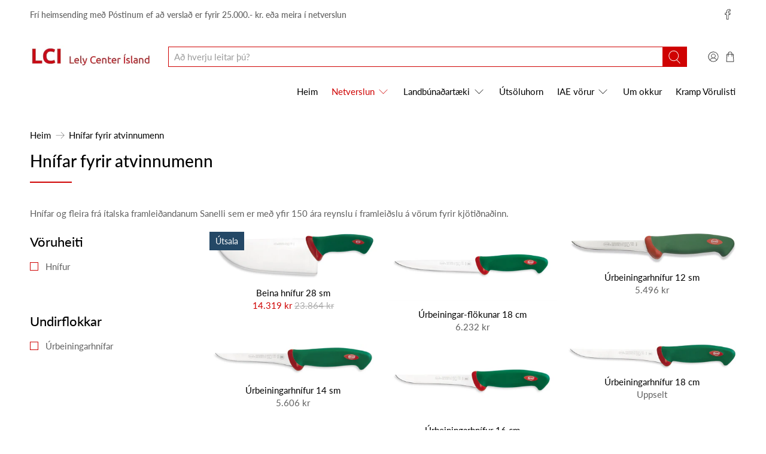

--- FILE ---
content_type: text/html; charset=utf-8
request_url: https://lci.is/collections/hnifar-fyrir-atvinnumenn/%C3%9Arbeiningarhn%C3%ADfar
body_size: 42725
content:


 <!doctype html>
<html class="no-js no-touch" lang="is">
<head> <script>
    window.Store = window.Store || {};
    window.Store.id = 48155033762;</script> <meta charset="utf-8"> <meta http-equiv="cleartype" content="on"> <meta name="robots" content="index,follow"> <meta name="viewport" content="width=device-width,initial-scale=1"> <meta name="theme-color" content="#ffffff"> <link rel="canonical" href="https://lci.is/collections/hnifar-fyrir-atvinnumenn/%c3%9arbeiningarhn%c3%adfar"><title>Hnífar fyrir atvinnumenn Merkt "Úrbeiningarhnífar" - Lely Center Ísland</title> <!-- DNS prefetches --> <link rel="dns-prefetch" href="https://cdn.shopify.com"> <link rel="dns-prefetch" href="https://fonts.shopify.com"> <link rel="dns-prefetch" href="https://monorail-edge.shopifysvc.com"> <link rel="dns-prefetch" href="https://ajax.googleapis.com"> <!-- Preconnects --> <link rel="preconnect" href="https://cdn.shopify.com" crossorigin> <link rel="preconnect" href="https://fonts.shopify.com" crossorigin> <link rel="preconnect" href="https://monorail-edge.shopifysvc.com"> <link rel="preconnect" href="https://ajax.googleapis.com"> <!-- Preloads --> <!-- Preload CSS --> <link rel="preload" href="//lci.is/cdn/shop/t/4/assets/fancybox.css?v=30466120580444283401678098625" as="style"> <link rel="preload" href="//lci.is/cdn/shop/t/4/assets/styles.css?v=111617726980865520081769436894" as="style"> <!-- Preload JS --> <link rel="preload" href="https://ajax.googleapis.com/ajax/libs/jquery/3.6.0/jquery.min.js" as="script"> <link rel="preload" href="//lci.is/cdn/shop/t/4/assets/vendors.js?v=11282825012671617991678098626" as="script"> <link rel="preload" href="//lci.is/cdn/shop/t/4/assets/utilities.js?v=60578754402828476021678098626" as="script"> <link rel="preload" href="//lci.is/cdn/shop/t/4/assets/app.js?v=115740781135518117041678098659" as="script"> <!-- CSS for Flex --> <link rel="stylesheet" href="//lci.is/cdn/shop/t/4/assets/fancybox.css?v=30466120580444283401678098625"> <link rel="stylesheet" href="//lci.is/cdn/shop/t/4/assets/styles.css?v=111617726980865520081769436894"> <script>
    window.PXUTheme = window.PXUTheme || {};
    window.PXUTheme.version = '3.5.0';
    window.PXUTheme.name = 'Flex';</script> <script>
    

window.PXUTheme = window.PXUTheme || {};


window.PXUTheme.info = {
  name: 'Flex',
  version: '3.0.0'
}


window.PXUTheme.currency = {};
window.PXUTheme.currency.show_multiple_currencies = false;
window.PXUTheme.currency.presentment_currency = "ISK";
window.PXUTheme.currency.default_currency = "USD";
window.PXUTheme.currency.display_format = "money_with_currency_format";
window.PXUTheme.currency.money_format = "{{amount_no_decimals}} kr";
window.PXUTheme.currency.money_format_no_currency = "{{amount_no_decimals}} kr";
window.PXUTheme.currency.money_format_currency = "{{amount_no_decimals}} kr";
window.PXUTheme.currency.native_multi_currency = false;
window.PXUTheme.currency.iso_code = "ISK";
window.PXUTheme.currency.symbol = "kr";



window.PXUTheme.allCountryOptionTags = "\u003coption value=\"Iceland\" data-provinces=\"[]\"\u003eÍsland\u003c\/option\u003e\n\u003coption value=\"---\" data-provinces=\"[]\"\u003e---\u003c\/option\u003e\n\u003coption value=\"Afghanistan\" data-provinces=\"[]\"\u003eAfganistan\u003c\/option\u003e\n\u003coption value=\"Aland Islands\" data-provinces=\"[]\"\u003eÁlandseyjar\u003c\/option\u003e\n\u003coption value=\"Albania\" data-provinces=\"[]\"\u003eAlbanía\u003c\/option\u003e\n\u003coption value=\"Algeria\" data-provinces=\"[]\"\u003eAlsír\u003c\/option\u003e\n\u003coption value=\"Andorra\" data-provinces=\"[]\"\u003eAndorra\u003c\/option\u003e\n\u003coption value=\"Angola\" data-provinces=\"[]\"\u003eAngóla\u003c\/option\u003e\n\u003coption value=\"Anguilla\" data-provinces=\"[]\"\u003eAngvilla\u003c\/option\u003e\n\u003coption value=\"Antigua And Barbuda\" data-provinces=\"[]\"\u003eAntígva og Barbúda\u003c\/option\u003e\n\u003coption value=\"Argentina\" data-provinces=\"[[\u0026quot;Buenos Aires\u0026quot;,\u0026quot;Buenos Aires\u0026quot;],[\u0026quot;Catamarca\u0026quot;,\u0026quot;Catamarca\u0026quot;],[\u0026quot;Chaco\u0026quot;,\u0026quot;Chaco\u0026quot;],[\u0026quot;Chubut\u0026quot;,\u0026quot;Chubut-fylki\u0026quot;],[\u0026quot;Ciudad Autónoma de Buenos Aires\u0026quot;,\u0026quot;Búenos Aíres\u0026quot;],[\u0026quot;Corrientes\u0026quot;,\u0026quot;Corrientes\u0026quot;],[\u0026quot;Córdoba\u0026quot;,\u0026quot;Córdoba\u0026quot;],[\u0026quot;Entre Ríos\u0026quot;,\u0026quot;Entre Ríos\u0026quot;],[\u0026quot;Formosa\u0026quot;,\u0026quot;Formosa\u0026quot;],[\u0026quot;Jujuy\u0026quot;,\u0026quot;Jujuy\u0026quot;],[\u0026quot;La Pampa\u0026quot;,\u0026quot;La Pampa\u0026quot;],[\u0026quot;La Rioja\u0026quot;,\u0026quot;La Rioja\u0026quot;],[\u0026quot;Mendoza\u0026quot;,\u0026quot;Mendoza\u0026quot;],[\u0026quot;Misiones\u0026quot;,\u0026quot;Misiones\u0026quot;],[\u0026quot;Neuquén\u0026quot;,\u0026quot;Neuquén\u0026quot;],[\u0026quot;Río Negro\u0026quot;,\u0026quot;Río Negro\u0026quot;],[\u0026quot;Salta\u0026quot;,\u0026quot;Salta\u0026quot;],[\u0026quot;San Juan\u0026quot;,\u0026quot;San Juan\u0026quot;],[\u0026quot;San Luis\u0026quot;,\u0026quot;San Luis\u0026quot;],[\u0026quot;Santa Cruz\u0026quot;,\u0026quot;Santa Cruz\u0026quot;],[\u0026quot;Santa Fe\u0026quot;,\u0026quot;Santa Fe\u0026quot;],[\u0026quot;Santiago Del Estero\u0026quot;,\u0026quot;Santiago Del Estero\u0026quot;],[\u0026quot;Tierra Del Fuego\u0026quot;,\u0026quot;Tierra Del Fuego\u0026quot;],[\u0026quot;Tucumán\u0026quot;,\u0026quot;Tucumán\u0026quot;]]\"\u003eArgentína\u003c\/option\u003e\n\u003coption value=\"Armenia\" data-provinces=\"[]\"\u003eArmenía\u003c\/option\u003e\n\u003coption value=\"Aruba\" data-provinces=\"[]\"\u003eArúba\u003c\/option\u003e\n\u003coption value=\"Ascension Island\" data-provinces=\"[]\"\u003eAscension-eyja\u003c\/option\u003e\n\u003coption value=\"Azerbaijan\" data-provinces=\"[]\"\u003eAserbaídsjan\u003c\/option\u003e\n\u003coption value=\"Australia\" data-provinces=\"[[\u0026quot;Australian Capital Territory\u0026quot;,\u0026quot;Höfuðborgarsvæði Ástralíu\u0026quot;],[\u0026quot;New South Wales\u0026quot;,\u0026quot;Nýja Suður-Wales\u0026quot;],[\u0026quot;Northern Territory\u0026quot;,\u0026quot;Norður-svæðið\u0026quot;],[\u0026quot;Queensland\u0026quot;,\u0026quot;Queensland\u0026quot;],[\u0026quot;South Australia\u0026quot;,\u0026quot;Suður-Ástralía\u0026quot;],[\u0026quot;Tasmania\u0026quot;,\u0026quot;Tasmanía\u0026quot;],[\u0026quot;Victoria\u0026quot;,\u0026quot;Victoria\u0026quot;],[\u0026quot;Western Australia\u0026quot;,\u0026quot;Vestur-Ástralía\u0026quot;]]\"\u003eÁstralía\u003c\/option\u003e\n\u003coption value=\"Austria\" data-provinces=\"[]\"\u003eAusturríki\u003c\/option\u003e\n\u003coption value=\"Bahamas\" data-provinces=\"[]\"\u003eBahamaeyjar\u003c\/option\u003e\n\u003coption value=\"United States\" data-provinces=\"[[\u0026quot;Alabama\u0026quot;,\u0026quot;Alabama\u0026quot;],[\u0026quot;Alaska\u0026quot;,\u0026quot;Alaska\u0026quot;],[\u0026quot;American Samoa\u0026quot;,\u0026quot;Bandaríska Samóa\u0026quot;],[\u0026quot;Arizona\u0026quot;,\u0026quot;Arizona\u0026quot;],[\u0026quot;Arkansas\u0026quot;,\u0026quot;Arkansas\u0026quot;],[\u0026quot;Armed Forces Americas\u0026quot;,\u0026quot;Armed Forces Americas\u0026quot;],[\u0026quot;Armed Forces Europe\u0026quot;,\u0026quot;Armed Forces Europe\u0026quot;],[\u0026quot;Armed Forces Pacific\u0026quot;,\u0026quot;Armed Forces Pacific\u0026quot;],[\u0026quot;California\u0026quot;,\u0026quot;Kalifornía\u0026quot;],[\u0026quot;Colorado\u0026quot;,\u0026quot;Colorado\u0026quot;],[\u0026quot;Connecticut\u0026quot;,\u0026quot;Connecticut\u0026quot;],[\u0026quot;Delaware\u0026quot;,\u0026quot;Delaware\u0026quot;],[\u0026quot;District of Columbia\u0026quot;,\u0026quot;Washington\u0026quot;],[\u0026quot;Federated States of Micronesia\u0026quot;,\u0026quot;Míkrónesía\u0026quot;],[\u0026quot;Florida\u0026quot;,\u0026quot;Flórída\u0026quot;],[\u0026quot;Georgia\u0026quot;,\u0026quot;Georgía\u0026quot;],[\u0026quot;Guam\u0026quot;,\u0026quot;Gvam\u0026quot;],[\u0026quot;Hawaii\u0026quot;,\u0026quot;Hawaii \\\/ Havaí \\\/ Hawaí\u0026quot;],[\u0026quot;Idaho\u0026quot;,\u0026quot;Idaho\u0026quot;],[\u0026quot;Illinois\u0026quot;,\u0026quot;Illinois\u0026quot;],[\u0026quot;Indiana\u0026quot;,\u0026quot;Indiana\u0026quot;],[\u0026quot;Iowa\u0026quot;,\u0026quot;Iowa\u0026quot;],[\u0026quot;Kansas\u0026quot;,\u0026quot;Kansas\u0026quot;],[\u0026quot;Kentucky\u0026quot;,\u0026quot;Kentucky\u0026quot;],[\u0026quot;Louisiana\u0026quot;,\u0026quot;Louisiana\u0026quot;],[\u0026quot;Maine\u0026quot;,\u0026quot;Maine\u0026quot;],[\u0026quot;Marshall Islands\u0026quot;,\u0026quot;Marshalleyjar\u0026quot;],[\u0026quot;Maryland\u0026quot;,\u0026quot;Maryland\u0026quot;],[\u0026quot;Massachusetts\u0026quot;,\u0026quot;Massachusetts\u0026quot;],[\u0026quot;Michigan\u0026quot;,\u0026quot;Michigan\u0026quot;],[\u0026quot;Minnesota\u0026quot;,\u0026quot;Minnesota\u0026quot;],[\u0026quot;Mississippi\u0026quot;,\u0026quot;Mississippi\u0026quot;],[\u0026quot;Missouri\u0026quot;,\u0026quot;Missouri\u0026quot;],[\u0026quot;Montana\u0026quot;,\u0026quot;Montana\u0026quot;],[\u0026quot;Nebraska\u0026quot;,\u0026quot;Nebraska\u0026quot;],[\u0026quot;Nevada\u0026quot;,\u0026quot;Nevada\u0026quot;],[\u0026quot;New Hampshire\u0026quot;,\u0026quot;New Hampshire\u0026quot;],[\u0026quot;New Jersey\u0026quot;,\u0026quot;New Jersey\u0026quot;],[\u0026quot;New Mexico\u0026quot;,\u0026quot;New Mexico\u0026quot;],[\u0026quot;New York\u0026quot;,\u0026quot;New York-fylki\u0026quot;],[\u0026quot;North Carolina\u0026quot;,\u0026quot;Norður-Karólína\u0026quot;],[\u0026quot;North Dakota\u0026quot;,\u0026quot;Norður-Dakóta\u0026quot;],[\u0026quot;Northern Mariana Islands\u0026quot;,\u0026quot;Norður-Maríanaeyjar\u0026quot;],[\u0026quot;Ohio\u0026quot;,\u0026quot;Ohio\u0026quot;],[\u0026quot;Oklahoma\u0026quot;,\u0026quot;Oklahoma\u0026quot;],[\u0026quot;Oregon\u0026quot;,\u0026quot;Oregon\u0026quot;],[\u0026quot;Palau\u0026quot;,\u0026quot;Palá\u0026quot;],[\u0026quot;Pennsylvania\u0026quot;,\u0026quot;Pennsylvanía\u0026quot;],[\u0026quot;Puerto Rico\u0026quot;,\u0026quot;Púertó Ríkó\u0026quot;],[\u0026quot;Rhode Island\u0026quot;,\u0026quot;Rhode Island\u0026quot;],[\u0026quot;South Carolina\u0026quot;,\u0026quot;Suður-Karólína\u0026quot;],[\u0026quot;South Dakota\u0026quot;,\u0026quot;Suður-Dakóta\u0026quot;],[\u0026quot;Tennessee\u0026quot;,\u0026quot;Tennessee\u0026quot;],[\u0026quot;Texas\u0026quot;,\u0026quot;Texas\u0026quot;],[\u0026quot;Utah\u0026quot;,\u0026quot;Utah\u0026quot;],[\u0026quot;Vermont\u0026quot;,\u0026quot;Vermont\u0026quot;],[\u0026quot;Virgin Islands\u0026quot;,\u0026quot;Bandarísku Jómfrúaeyjar\u0026quot;],[\u0026quot;Virginia\u0026quot;,\u0026quot;Virginía\u0026quot;],[\u0026quot;Washington\u0026quot;,\u0026quot;Washington²\u0026quot;],[\u0026quot;West Virginia\u0026quot;,\u0026quot;Vestur-Virginía\u0026quot;],[\u0026quot;Wisconsin\u0026quot;,\u0026quot;Wisconsin\u0026quot;],[\u0026quot;Wyoming\u0026quot;,\u0026quot;Wyoming\u0026quot;]]\"\u003eBandaríkin\u003c\/option\u003e\n\u003coption value=\"Bangladesh\" data-provinces=\"[]\"\u003eBangladess\u003c\/option\u003e\n\u003coption value=\"Barbados\" data-provinces=\"[]\"\u003eBarbados\u003c\/option\u003e\n\u003coption value=\"Bahrain\" data-provinces=\"[]\"\u003eBarein\u003c\/option\u003e\n\u003coption value=\"Belgium\" data-provinces=\"[]\"\u003eBelgía\u003c\/option\u003e\n\u003coption value=\"Belize\" data-provinces=\"[]\"\u003eBelís\u003c\/option\u003e\n\u003coption value=\"Benin\" data-provinces=\"[]\"\u003eBenín\u003c\/option\u003e\n\u003coption value=\"Bermuda\" data-provinces=\"[]\"\u003eBermúdaeyjar\u003c\/option\u003e\n\u003coption value=\"Bolivia\" data-provinces=\"[]\"\u003eBólivía\u003c\/option\u003e\n\u003coption value=\"Bosnia And Herzegovina\" data-provinces=\"[]\"\u003eBosnía og Hersegóvína\u003c\/option\u003e\n\u003coption value=\"Botswana\" data-provinces=\"[]\"\u003eBotsvana\u003c\/option\u003e\n\u003coption value=\"Brazil\" data-provinces=\"[[\u0026quot;Acre\u0026quot;,\u0026quot;Acre\u0026quot;],[\u0026quot;Alagoas\u0026quot;,\u0026quot;Alagoas\u0026quot;],[\u0026quot;Amapá\u0026quot;,\u0026quot;Amapá\u0026quot;],[\u0026quot;Amazonas\u0026quot;,\u0026quot;Amazonas\u0026quot;],[\u0026quot;Bahia\u0026quot;,\u0026quot;Bahia\u0026quot;],[\u0026quot;Ceará\u0026quot;,\u0026quot;Ceará\u0026quot;],[\u0026quot;Distrito Federal\u0026quot;,\u0026quot;Distrito Federal\u0026quot;],[\u0026quot;Espírito Santo\u0026quot;,\u0026quot;Espírito Santo\u0026quot;],[\u0026quot;Goiás\u0026quot;,\u0026quot;Goiás\u0026quot;],[\u0026quot;Maranhão\u0026quot;,\u0026quot;Maranhão\u0026quot;],[\u0026quot;Mato Grosso\u0026quot;,\u0026quot;Mato Grosso\u0026quot;],[\u0026quot;Mato Grosso do Sul\u0026quot;,\u0026quot;Mato Grosso do Sul\u0026quot;],[\u0026quot;Minas Gerais\u0026quot;,\u0026quot;Minas Gerais\u0026quot;],[\u0026quot;Paraná\u0026quot;,\u0026quot;Paraná\u0026quot;],[\u0026quot;Paraíba\u0026quot;,\u0026quot;Paraíba\u0026quot;],[\u0026quot;Pará\u0026quot;,\u0026quot;Pará\u0026quot;],[\u0026quot;Pernambuco\u0026quot;,\u0026quot;Pernambuco\u0026quot;],[\u0026quot;Piauí\u0026quot;,\u0026quot;Piauí\u0026quot;],[\u0026quot;Rio Grande do Norte\u0026quot;,\u0026quot;Rio Grande do Norte\u0026quot;],[\u0026quot;Rio Grande do Sul\u0026quot;,\u0026quot;Rio Grande do Sul\u0026quot;],[\u0026quot;Rio de Janeiro\u0026quot;,\u0026quot;Rio de Janeiro\u0026quot;],[\u0026quot;Rondônia\u0026quot;,\u0026quot;Rondônia\u0026quot;],[\u0026quot;Roraima\u0026quot;,\u0026quot;Roraima\u0026quot;],[\u0026quot;Santa Catarina\u0026quot;,\u0026quot;Santa Catarina\u0026quot;],[\u0026quot;Sergipe\u0026quot;,\u0026quot;Sergipe\u0026quot;],[\u0026quot;São Paulo\u0026quot;,\u0026quot;São Paulo\u0026quot;],[\u0026quot;Tocantins\u0026quot;,\u0026quot;Tocantins\u0026quot;]]\"\u003eBrasilía\u003c\/option\u003e\n\u003coption value=\"British Indian Ocean Territory\" data-provinces=\"[]\"\u003eBresku Indlandshafseyjar\u003c\/option\u003e\n\u003coption value=\"Virgin Islands, British\" data-provinces=\"[]\"\u003eBresku Jómfrúaeyjar\u003c\/option\u003e\n\u003coption value=\"United Kingdom\" data-provinces=\"[[\u0026quot;British Forces\u0026quot;,\u0026quot;British Forces\u0026quot;],[\u0026quot;England\u0026quot;,\u0026quot;England\u0026quot;],[\u0026quot;Northern Ireland\u0026quot;,\u0026quot;Norður-Írland\u0026quot;],[\u0026quot;Scotland\u0026quot;,\u0026quot;Skotland\u0026quot;],[\u0026quot;Wales\u0026quot;,\u0026quot;Wales\u0026quot;]]\"\u003eBretland\u003c\/option\u003e\n\u003coption value=\"Brunei\" data-provinces=\"[]\"\u003eBrúnei\u003c\/option\u003e\n\u003coption value=\"Bulgaria\" data-provinces=\"[]\"\u003eBúlgaría\u003c\/option\u003e\n\u003coption value=\"Burkina Faso\" data-provinces=\"[]\"\u003eBúrkína Fasó\u003c\/option\u003e\n\u003coption value=\"Burundi\" data-provinces=\"[]\"\u003eBúrúndí\u003c\/option\u003e\n\u003coption value=\"Bhutan\" data-provinces=\"[]\"\u003eBútan\u003c\/option\u003e\n\u003coption value=\"Cayman Islands\" data-provinces=\"[]\"\u003eCaymaneyjar\u003c\/option\u003e\n\u003coption value=\"Cook Islands\" data-provinces=\"[]\"\u003eCooks-eyjar\u003c\/option\u003e\n\u003coption value=\"Curaçao\" data-provinces=\"[]\"\u003eCuracao\u003c\/option\u003e\n\u003coption value=\"Denmark\" data-provinces=\"[]\"\u003eDanmörk\u003c\/option\u003e\n\u003coption value=\"Djibouti\" data-provinces=\"[]\"\u003eDjíbútí\u003c\/option\u003e\n\u003coption value=\"Dominica\" data-provinces=\"[]\"\u003eDóminíka\u003c\/option\u003e\n\u003coption value=\"Dominican Republic\" data-provinces=\"[]\"\u003eDóminíska lýðveldið\u003c\/option\u003e\n\u003coption value=\"Egypt\" data-provinces=\"[[\u0026quot;6th of October\u0026quot;,\u0026quot;6th of October\u0026quot;],[\u0026quot;Al Sharqia\u0026quot;,\u0026quot;Al Sharqia\u0026quot;],[\u0026quot;Alexandria\u0026quot;,\u0026quot;Alexandria\u0026quot;],[\u0026quot;Aswan\u0026quot;,\u0026quot;Aswan\u0026quot;],[\u0026quot;Asyut\u0026quot;,\u0026quot;Asyut\u0026quot;],[\u0026quot;Beheira\u0026quot;,\u0026quot;Beheira\u0026quot;],[\u0026quot;Beni Suef\u0026quot;,\u0026quot;Beni Suef\u0026quot;],[\u0026quot;Cairo\u0026quot;,\u0026quot;Cairo\u0026quot;],[\u0026quot;Dakahlia\u0026quot;,\u0026quot;Dakahlia\u0026quot;],[\u0026quot;Damietta\u0026quot;,\u0026quot;Damietta\u0026quot;],[\u0026quot;Faiyum\u0026quot;,\u0026quot;Faiyum\u0026quot;],[\u0026quot;Gharbia\u0026quot;,\u0026quot;Gharbia\u0026quot;],[\u0026quot;Giza\u0026quot;,\u0026quot;Giza\u0026quot;],[\u0026quot;Helwan\u0026quot;,\u0026quot;Helwan\u0026quot;],[\u0026quot;Ismailia\u0026quot;,\u0026quot;Ismailia\u0026quot;],[\u0026quot;Kafr el-Sheikh\u0026quot;,\u0026quot;Kafr el-Sheikh\u0026quot;],[\u0026quot;Luxor\u0026quot;,\u0026quot;Luxor\u0026quot;],[\u0026quot;Matrouh\u0026quot;,\u0026quot;Matrouh\u0026quot;],[\u0026quot;Minya\u0026quot;,\u0026quot;Minya\u0026quot;],[\u0026quot;Monufia\u0026quot;,\u0026quot;Monufia\u0026quot;],[\u0026quot;New Valley\u0026quot;,\u0026quot;New Valley\u0026quot;],[\u0026quot;North Sinai\u0026quot;,\u0026quot;North Sinai\u0026quot;],[\u0026quot;Port Said\u0026quot;,\u0026quot;Port Said\u0026quot;],[\u0026quot;Qalyubia\u0026quot;,\u0026quot;Qalyubia\u0026quot;],[\u0026quot;Qena\u0026quot;,\u0026quot;Qena\u0026quot;],[\u0026quot;Red Sea\u0026quot;,\u0026quot;Red Sea\u0026quot;],[\u0026quot;Sohag\u0026quot;,\u0026quot;Sohag\u0026quot;],[\u0026quot;South Sinai\u0026quot;,\u0026quot;South Sinai\u0026quot;],[\u0026quot;Suez\u0026quot;,\u0026quot;Suez\u0026quot;]]\"\u003eEgyptaland\u003c\/option\u003e\n\u003coption value=\"Estonia\" data-provinces=\"[]\"\u003eEistland\u003c\/option\u003e\n\u003coption value=\"Ecuador\" data-provinces=\"[]\"\u003eEkvador\u003c\/option\u003e\n\u003coption value=\"El Salvador\" data-provinces=\"[[\u0026quot;Ahuachapán\u0026quot;,\u0026quot;Ahuachapán\u0026quot;],[\u0026quot;Cabañas\u0026quot;,\u0026quot;Cabañas\u0026quot;],[\u0026quot;Chalatenango\u0026quot;,\u0026quot;Chalatenango\u0026quot;],[\u0026quot;Cuscatlán\u0026quot;,\u0026quot;Cuscatlán\u0026quot;],[\u0026quot;La Libertad\u0026quot;,\u0026quot;La Libertad\u0026quot;],[\u0026quot;La Paz\u0026quot;,\u0026quot;La Paz\u0026quot;],[\u0026quot;La Unión\u0026quot;,\u0026quot;La Unión\u0026quot;],[\u0026quot;Morazán\u0026quot;,\u0026quot;Morazán\u0026quot;],[\u0026quot;San Miguel\u0026quot;,\u0026quot;San Miguel\u0026quot;],[\u0026quot;San Salvador\u0026quot;,\u0026quot;San Salvador\u0026quot;],[\u0026quot;San Vicente\u0026quot;,\u0026quot;San Vicente\u0026quot;],[\u0026quot;Santa Ana\u0026quot;,\u0026quot;Santa Ana\u0026quot;],[\u0026quot;Sonsonate\u0026quot;,\u0026quot;Sonsonate\u0026quot;],[\u0026quot;Usulután\u0026quot;,\u0026quot;Usulután\u0026quot;]]\"\u003eEl Salvador\u003c\/option\u003e\n\u003coption value=\"Eritrea\" data-provinces=\"[]\"\u003eErítrea\u003c\/option\u003e\n\u003coption value=\"Ethiopia\" data-provinces=\"[]\"\u003eEþíópía\u003c\/option\u003e\n\u003coption value=\"Faroe Islands\" data-provinces=\"[]\"\u003eFæreyjar\u003c\/option\u003e\n\u003coption value=\"Falkland Islands (Malvinas)\" data-provinces=\"[]\"\u003eFalklandseyjar\u003c\/option\u003e\n\u003coption value=\"Fiji\" data-provinces=\"[]\"\u003eFídjíeyjar\u003c\/option\u003e\n\u003coption value=\"Côte d'Ivoire\" data-provinces=\"[]\"\u003eFílabeinsströndin\u003c\/option\u003e\n\u003coption value=\"Philippines\" data-provinces=\"[[\u0026quot;Abra\u0026quot;,\u0026quot;Abra\u0026quot;],[\u0026quot;Agusan del Norte\u0026quot;,\u0026quot;Agusan del Norte\u0026quot;],[\u0026quot;Agusan del Sur\u0026quot;,\u0026quot;Agusan del Sur\u0026quot;],[\u0026quot;Aklan\u0026quot;,\u0026quot;Aklan\u0026quot;],[\u0026quot;Albay\u0026quot;,\u0026quot;Albay\u0026quot;],[\u0026quot;Antique\u0026quot;,\u0026quot;Antique\u0026quot;],[\u0026quot;Apayao\u0026quot;,\u0026quot;Apayao\u0026quot;],[\u0026quot;Aurora\u0026quot;,\u0026quot;Aurora\u0026quot;],[\u0026quot;Basilan\u0026quot;,\u0026quot;Basilan\u0026quot;],[\u0026quot;Bataan\u0026quot;,\u0026quot;Bataan\u0026quot;],[\u0026quot;Batanes\u0026quot;,\u0026quot;Batanes\u0026quot;],[\u0026quot;Batangas\u0026quot;,\u0026quot;Batangas\u0026quot;],[\u0026quot;Benguet\u0026quot;,\u0026quot;Benguet\u0026quot;],[\u0026quot;Biliran\u0026quot;,\u0026quot;Biliran\u0026quot;],[\u0026quot;Bohol\u0026quot;,\u0026quot;Bohol\u0026quot;],[\u0026quot;Bukidnon\u0026quot;,\u0026quot;Bukidnon\u0026quot;],[\u0026quot;Bulacan\u0026quot;,\u0026quot;Bulacan\u0026quot;],[\u0026quot;Cagayan\u0026quot;,\u0026quot;Cagayan\u0026quot;],[\u0026quot;Camarines Norte\u0026quot;,\u0026quot;Camarines Norte\u0026quot;],[\u0026quot;Camarines Sur\u0026quot;,\u0026quot;Camarines Sur\u0026quot;],[\u0026quot;Camiguin\u0026quot;,\u0026quot;Camiguin\u0026quot;],[\u0026quot;Capiz\u0026quot;,\u0026quot;Capiz\u0026quot;],[\u0026quot;Catanduanes\u0026quot;,\u0026quot;Catanduanes\u0026quot;],[\u0026quot;Cavite\u0026quot;,\u0026quot;Cavite\u0026quot;],[\u0026quot;Cebu\u0026quot;,\u0026quot;Cebu\u0026quot;],[\u0026quot;Cotabato\u0026quot;,\u0026quot;Cotabato\u0026quot;],[\u0026quot;Davao Occidental\u0026quot;,\u0026quot;Davao Occidental\u0026quot;],[\u0026quot;Davao Oriental\u0026quot;,\u0026quot;Davao Oriental\u0026quot;],[\u0026quot;Davao de Oro\u0026quot;,\u0026quot;Davao de Oro\u0026quot;],[\u0026quot;Davao del Norte\u0026quot;,\u0026quot;Davao del Norte\u0026quot;],[\u0026quot;Davao del Sur\u0026quot;,\u0026quot;Davao del Sur\u0026quot;],[\u0026quot;Dinagat Islands\u0026quot;,\u0026quot;Dinagat Islands\u0026quot;],[\u0026quot;Eastern Samar\u0026quot;,\u0026quot;Eastern Samar\u0026quot;],[\u0026quot;Guimaras\u0026quot;,\u0026quot;Guimaras\u0026quot;],[\u0026quot;Ifugao\u0026quot;,\u0026quot;Ifugao\u0026quot;],[\u0026quot;Ilocos Norte\u0026quot;,\u0026quot;Ilocos Norte\u0026quot;],[\u0026quot;Ilocos Sur\u0026quot;,\u0026quot;Ilocos Sur\u0026quot;],[\u0026quot;Iloilo\u0026quot;,\u0026quot;Iloilo\u0026quot;],[\u0026quot;Isabela\u0026quot;,\u0026quot;Isabela\u0026quot;],[\u0026quot;Kalinga\u0026quot;,\u0026quot;Kalinga\u0026quot;],[\u0026quot;La Union\u0026quot;,\u0026quot;La Union\u0026quot;],[\u0026quot;Laguna\u0026quot;,\u0026quot;Laguna\u0026quot;],[\u0026quot;Lanao del Norte\u0026quot;,\u0026quot;Lanao del Norte\u0026quot;],[\u0026quot;Lanao del Sur\u0026quot;,\u0026quot;Lanao del Sur\u0026quot;],[\u0026quot;Leyte\u0026quot;,\u0026quot;Leyte\u0026quot;],[\u0026quot;Maguindanao\u0026quot;,\u0026quot;Maguindanao\u0026quot;],[\u0026quot;Marinduque\u0026quot;,\u0026quot;Marinduque\u0026quot;],[\u0026quot;Masbate\u0026quot;,\u0026quot;Masbate\u0026quot;],[\u0026quot;Metro Manila\u0026quot;,\u0026quot;Metro Manila\u0026quot;],[\u0026quot;Misamis Occidental\u0026quot;,\u0026quot;Misamis Occidental\u0026quot;],[\u0026quot;Misamis Oriental\u0026quot;,\u0026quot;Misamis Oriental\u0026quot;],[\u0026quot;Mountain Province\u0026quot;,\u0026quot;Mountain Province\u0026quot;],[\u0026quot;Negros Occidental\u0026quot;,\u0026quot;Negros Occidental\u0026quot;],[\u0026quot;Negros Oriental\u0026quot;,\u0026quot;Negros Oriental\u0026quot;],[\u0026quot;Northern Samar\u0026quot;,\u0026quot;Northern Samar\u0026quot;],[\u0026quot;Nueva Ecija\u0026quot;,\u0026quot;Nueva Ecija\u0026quot;],[\u0026quot;Nueva Vizcaya\u0026quot;,\u0026quot;Nueva Vizcaya\u0026quot;],[\u0026quot;Occidental Mindoro\u0026quot;,\u0026quot;Occidental Mindoro\u0026quot;],[\u0026quot;Oriental Mindoro\u0026quot;,\u0026quot;Oriental Mindoro\u0026quot;],[\u0026quot;Palawan\u0026quot;,\u0026quot;Palawan\u0026quot;],[\u0026quot;Pampanga\u0026quot;,\u0026quot;Pampanga\u0026quot;],[\u0026quot;Pangasinan\u0026quot;,\u0026quot;Pangasinan\u0026quot;],[\u0026quot;Quezon\u0026quot;,\u0026quot;Quezon\u0026quot;],[\u0026quot;Quirino\u0026quot;,\u0026quot;Quirino\u0026quot;],[\u0026quot;Rizal\u0026quot;,\u0026quot;Rizal\u0026quot;],[\u0026quot;Romblon\u0026quot;,\u0026quot;Romblon\u0026quot;],[\u0026quot;Samar\u0026quot;,\u0026quot;Samar\u0026quot;],[\u0026quot;Sarangani\u0026quot;,\u0026quot;Sarangani\u0026quot;],[\u0026quot;Siquijor\u0026quot;,\u0026quot;Siquijor\u0026quot;],[\u0026quot;Sorsogon\u0026quot;,\u0026quot;Sorsogon\u0026quot;],[\u0026quot;South Cotabato\u0026quot;,\u0026quot;South Cotabato\u0026quot;],[\u0026quot;Southern Leyte\u0026quot;,\u0026quot;Southern Leyte\u0026quot;],[\u0026quot;Sultan Kudarat\u0026quot;,\u0026quot;Sultan Kudarat\u0026quot;],[\u0026quot;Sulu\u0026quot;,\u0026quot;Sulu\u0026quot;],[\u0026quot;Surigao del Norte\u0026quot;,\u0026quot;Surigao del Norte\u0026quot;],[\u0026quot;Surigao del Sur\u0026quot;,\u0026quot;Surigao del Sur\u0026quot;],[\u0026quot;Tarlac\u0026quot;,\u0026quot;Tarlac\u0026quot;],[\u0026quot;Tawi-Tawi\u0026quot;,\u0026quot;Tawi-Tawi\u0026quot;],[\u0026quot;Zambales\u0026quot;,\u0026quot;Zambales\u0026quot;],[\u0026quot;Zamboanga Sibugay\u0026quot;,\u0026quot;Zamboanga Sibugay\u0026quot;],[\u0026quot;Zamboanga del Norte\u0026quot;,\u0026quot;Zamboanga del Norte\u0026quot;],[\u0026quot;Zamboanga del Sur\u0026quot;,\u0026quot;Zamboanga del Sur\u0026quot;]]\"\u003eFilippseyjar\u003c\/option\u003e\n\u003coption value=\"Finland\" data-provinces=\"[]\"\u003eFinnland\u003c\/option\u003e\n\u003coption value=\"France\" data-provinces=\"[]\"\u003eFrakkland\u003c\/option\u003e\n\u003coption value=\"French Guiana\" data-provinces=\"[]\"\u003eFranska Gvæjana\u003c\/option\u003e\n\u003coption value=\"French Polynesia\" data-provinces=\"[]\"\u003eFranska Pólýnesía\u003c\/option\u003e\n\u003coption value=\"French Southern Territories\" data-provinces=\"[]\"\u003eFrönsku suðlægu landsvæðin\u003c\/option\u003e\n\u003coption value=\"Gabon\" data-provinces=\"[]\"\u003eGabon\u003c\/option\u003e\n\u003coption value=\"Gambia\" data-provinces=\"[]\"\u003eGambía\u003c\/option\u003e\n\u003coption value=\"Ghana\" data-provinces=\"[]\"\u003eGana\u003c\/option\u003e\n\u003coption value=\"Georgia\" data-provinces=\"[]\"\u003eGeorgía\u003c\/option\u003e\n\u003coption value=\"Gibraltar\" data-provinces=\"[]\"\u003eGíbraltar\u003c\/option\u003e\n\u003coption value=\"Guinea\" data-provinces=\"[]\"\u003eGínea\u003c\/option\u003e\n\u003coption value=\"Guinea Bissau\" data-provinces=\"[]\"\u003eGínea-Bissá\u003c\/option\u003e\n\u003coption value=\"Cape Verde\" data-provinces=\"[]\"\u003eGrænhöfðaeyjar\u003c\/option\u003e\n\u003coption value=\"Greenland\" data-provinces=\"[]\"\u003eGrænland\u003c\/option\u003e\n\u003coption value=\"Grenada\" data-provinces=\"[]\"\u003eGrenada\u003c\/option\u003e\n\u003coption value=\"Greece\" data-provinces=\"[]\"\u003eGrikkland\u003c\/option\u003e\n\u003coption value=\"Guernsey\" data-provinces=\"[]\"\u003eGuernsey\u003c\/option\u003e\n\u003coption value=\"Guadeloupe\" data-provinces=\"[]\"\u003eGvadelúpeyjar\u003c\/option\u003e\n\u003coption value=\"Guyana\" data-provinces=\"[]\"\u003eGvæjana\u003c\/option\u003e\n\u003coption value=\"Guatemala\" data-provinces=\"[[\u0026quot;Alta Verapaz\u0026quot;,\u0026quot;Alta Verapaz\u0026quot;],[\u0026quot;Baja Verapaz\u0026quot;,\u0026quot;Baja Verapaz\u0026quot;],[\u0026quot;Chimaltenango\u0026quot;,\u0026quot;Chimaltenango\u0026quot;],[\u0026quot;Chiquimula\u0026quot;,\u0026quot;Chiquimula\u0026quot;],[\u0026quot;El Progreso\u0026quot;,\u0026quot;El Progreso\u0026quot;],[\u0026quot;Escuintla\u0026quot;,\u0026quot;Escuintla\u0026quot;],[\u0026quot;Guatemala\u0026quot;,\u0026quot;Guatemala\u0026quot;],[\u0026quot;Huehuetenango\u0026quot;,\u0026quot;Huehuetenango\u0026quot;],[\u0026quot;Izabal\u0026quot;,\u0026quot;Izabal\u0026quot;],[\u0026quot;Jalapa\u0026quot;,\u0026quot;Jalapa\u0026quot;],[\u0026quot;Jutiapa\u0026quot;,\u0026quot;Jutiapa\u0026quot;],[\u0026quot;Petén\u0026quot;,\u0026quot;Petén\u0026quot;],[\u0026quot;Quetzaltenango\u0026quot;,\u0026quot;Quetzaltenango\u0026quot;],[\u0026quot;Quiché\u0026quot;,\u0026quot;Quiché\u0026quot;],[\u0026quot;Retalhuleu\u0026quot;,\u0026quot;Retalhuleu\u0026quot;],[\u0026quot;Sacatepéquez\u0026quot;,\u0026quot;Sacatepéquez\u0026quot;],[\u0026quot;San Marcos\u0026quot;,\u0026quot;San Marcos\u0026quot;],[\u0026quot;Santa Rosa\u0026quot;,\u0026quot;Santa Rosa\u0026quot;],[\u0026quot;Sololá\u0026quot;,\u0026quot;Sololá\u0026quot;],[\u0026quot;Suchitepéquez\u0026quot;,\u0026quot;Suchitepéquez\u0026quot;],[\u0026quot;Totonicapán\u0026quot;,\u0026quot;Totonicapán\u0026quot;],[\u0026quot;Zacapa\u0026quot;,\u0026quot;Zacapa\u0026quot;]]\"\u003eGvatemala\u003c\/option\u003e\n\u003coption value=\"Haiti\" data-provinces=\"[]\"\u003eHaítí\u003c\/option\u003e\n\u003coption value=\"Palestinian Territory, Occupied\" data-provinces=\"[]\"\u003eHeimastjórnarsvæði Palestínumanna\u003c\/option\u003e\n\u003coption value=\"Netherlands\" data-provinces=\"[]\"\u003eHolland\u003c\/option\u003e\n\u003coption value=\"Honduras\" data-provinces=\"[]\"\u003eHondúras\u003c\/option\u003e\n\u003coption value=\"Belarus\" data-provinces=\"[]\"\u003eHvíta-Rússland\u003c\/option\u003e\n\u003coption value=\"India\" data-provinces=\"[[\u0026quot;Andaman and Nicobar Islands\u0026quot;,\u0026quot;Andaman- og Níkóbareyjar\u0026quot;],[\u0026quot;Andhra Pradesh\u0026quot;,\u0026quot;Andhra Pradesh\u0026quot;],[\u0026quot;Arunachal Pradesh\u0026quot;,\u0026quot;Arunachal Pradesh\u0026quot;],[\u0026quot;Assam\u0026quot;,\u0026quot;Assam\u0026quot;],[\u0026quot;Bihar\u0026quot;,\u0026quot;Bíhar\u0026quot;],[\u0026quot;Chandigarh\u0026quot;,\u0026quot;Chandigarh\u0026quot;],[\u0026quot;Chhattisgarh\u0026quot;,\u0026quot;Chhattisgarh\u0026quot;],[\u0026quot;Dadra and Nagar Haveli\u0026quot;,\u0026quot;Dadra og Nagar Haveli\u0026quot;],[\u0026quot;Daman and Diu\u0026quot;,\u0026quot;Daman og Diu\u0026quot;],[\u0026quot;Delhi\u0026quot;,\u0026quot;Delí\u0026quot;],[\u0026quot;Goa\u0026quot;,\u0026quot;Góa\u0026quot;],[\u0026quot;Gujarat\u0026quot;,\u0026quot;Gujarat\u0026quot;],[\u0026quot;Haryana\u0026quot;,\u0026quot;Haryana\u0026quot;],[\u0026quot;Himachal Pradesh\u0026quot;,\u0026quot;Himachal Pradesh\u0026quot;],[\u0026quot;Jammu and Kashmir\u0026quot;,\u0026quot;Jammú og Kasmír\u0026quot;],[\u0026quot;Jharkhand\u0026quot;,\u0026quot;Jharkhand\u0026quot;],[\u0026quot;Karnataka\u0026quot;,\u0026quot;Karnataka\u0026quot;],[\u0026quot;Kerala\u0026quot;,\u0026quot;Kerala\u0026quot;],[\u0026quot;Ladakh\u0026quot;,\u0026quot;Ladakh\u0026quot;],[\u0026quot;Lakshadweep\u0026quot;,\u0026quot;Lakshadweep\u0026quot;],[\u0026quot;Madhya Pradesh\u0026quot;,\u0026quot;Madhya Pradesh\u0026quot;],[\u0026quot;Maharashtra\u0026quot;,\u0026quot;Maharashtra\u0026quot;],[\u0026quot;Manipur\u0026quot;,\u0026quot;Manipur\u0026quot;],[\u0026quot;Meghalaya\u0026quot;,\u0026quot;Meghalaya\u0026quot;],[\u0026quot;Mizoram\u0026quot;,\u0026quot;Mizoram\u0026quot;],[\u0026quot;Nagaland\u0026quot;,\u0026quot;Nagaland\u0026quot;],[\u0026quot;Odisha\u0026quot;,\u0026quot;Odisha\u0026quot;],[\u0026quot;Puducherry\u0026quot;,\u0026quot;Puducherry\u0026quot;],[\u0026quot;Punjab\u0026quot;,\u0026quot;Púnjab\u0026quot;],[\u0026quot;Rajasthan\u0026quot;,\u0026quot;Rajasthan\u0026quot;],[\u0026quot;Sikkim\u0026quot;,\u0026quot;Sikkim\u0026quot;],[\u0026quot;Tamil Nadu\u0026quot;,\u0026quot;Tamil Nadu\u0026quot;],[\u0026quot;Telangana\u0026quot;,\u0026quot;Telangana\u0026quot;],[\u0026quot;Tripura\u0026quot;,\u0026quot;Tripura\u0026quot;],[\u0026quot;Uttar Pradesh\u0026quot;,\u0026quot;Uttar Pradesh\u0026quot;],[\u0026quot;Uttarakhand\u0026quot;,\u0026quot;Uttarakhand\u0026quot;],[\u0026quot;West Bengal\u0026quot;,\u0026quot;Vestur-Bengal\u0026quot;]]\"\u003eIndland\u003c\/option\u003e\n\u003coption value=\"Indonesia\" data-provinces=\"[[\u0026quot;Aceh\u0026quot;,\u0026quot;Aceh\u0026quot;],[\u0026quot;Bali\u0026quot;,\u0026quot;Bali\u0026quot;],[\u0026quot;Bangka Belitung\u0026quot;,\u0026quot;Bangka Belitung\u0026quot;],[\u0026quot;Banten\u0026quot;,\u0026quot;Banten\u0026quot;],[\u0026quot;Bengkulu\u0026quot;,\u0026quot;Bengkulu\u0026quot;],[\u0026quot;Gorontalo\u0026quot;,\u0026quot;Gorontalo\u0026quot;],[\u0026quot;Jakarta\u0026quot;,\u0026quot;Djakarta\u0026quot;],[\u0026quot;Jambi\u0026quot;,\u0026quot;Jambi\u0026quot;],[\u0026quot;Jawa Barat\u0026quot;,\u0026quot;Jawa Barat\u0026quot;],[\u0026quot;Jawa Tengah\u0026quot;,\u0026quot;Jawa Tengah\u0026quot;],[\u0026quot;Jawa Timur\u0026quot;,\u0026quot;Jawa Timur\u0026quot;],[\u0026quot;Kalimantan Barat\u0026quot;,\u0026quot;Kalimantan Barat\u0026quot;],[\u0026quot;Kalimantan Selatan\u0026quot;,\u0026quot;Kalimantan Selatan\u0026quot;],[\u0026quot;Kalimantan Tengah\u0026quot;,\u0026quot;Kalimantan Tengah\u0026quot;],[\u0026quot;Kalimantan Timur\u0026quot;,\u0026quot;Kalimantan Timur\u0026quot;],[\u0026quot;Kalimantan Utara\u0026quot;,\u0026quot;Kalimantan Utara\u0026quot;],[\u0026quot;Kepulauan Riau\u0026quot;,\u0026quot;Kepulauan Riau\u0026quot;],[\u0026quot;Lampung\u0026quot;,\u0026quot;Lampung\u0026quot;],[\u0026quot;Maluku\u0026quot;,\u0026quot;Maluku\u0026quot;],[\u0026quot;Maluku Utara\u0026quot;,\u0026quot;Maluku Utara\u0026quot;],[\u0026quot;North Sumatra\u0026quot;,\u0026quot;North Sumatra\u0026quot;],[\u0026quot;Nusa Tenggara Barat\u0026quot;,\u0026quot;Nusa Tenggara Barat\u0026quot;],[\u0026quot;Nusa Tenggara Timur\u0026quot;,\u0026quot;Nusa Tenggara Timur\u0026quot;],[\u0026quot;Papua\u0026quot;,\u0026quot;Papua\u0026quot;],[\u0026quot;Papua Barat\u0026quot;,\u0026quot;Papua Barat\u0026quot;],[\u0026quot;Riau\u0026quot;,\u0026quot;Riau\u0026quot;],[\u0026quot;South Sumatra\u0026quot;,\u0026quot;South Sumatra\u0026quot;],[\u0026quot;Sulawesi Barat\u0026quot;,\u0026quot;Sulawesi Barat\u0026quot;],[\u0026quot;Sulawesi Selatan\u0026quot;,\u0026quot;Sulawesi Selatan\u0026quot;],[\u0026quot;Sulawesi Tengah\u0026quot;,\u0026quot;Sulawesi Tengah\u0026quot;],[\u0026quot;Sulawesi Tenggara\u0026quot;,\u0026quot;Sulawesi Tenggara\u0026quot;],[\u0026quot;Sulawesi Utara\u0026quot;,\u0026quot;Sulawesi Utara\u0026quot;],[\u0026quot;West Sumatra\u0026quot;,\u0026quot;West Sumatra\u0026quot;],[\u0026quot;Yogyakarta\u0026quot;,\u0026quot;Yogyakarta\u0026quot;]]\"\u003eIndónesía\u003c\/option\u003e\n\u003coption value=\"Iraq\" data-provinces=\"[]\"\u003eÍrak\u003c\/option\u003e\n\u003coption value=\"Ireland\" data-provinces=\"[[\u0026quot;Carlow\u0026quot;,\u0026quot;Carlow\u0026quot;],[\u0026quot;Cavan\u0026quot;,\u0026quot;Cavan\u0026quot;],[\u0026quot;Clare\u0026quot;,\u0026quot;County Clare\u0026quot;],[\u0026quot;Cork\u0026quot;,\u0026quot;County Cork\u0026quot;],[\u0026quot;Donegal\u0026quot;,\u0026quot;Donegal\u0026quot;],[\u0026quot;Dublin\u0026quot;,\u0026quot;County Dublin\u0026quot;],[\u0026quot;Galway\u0026quot;,\u0026quot;County Galway\u0026quot;],[\u0026quot;Kerry\u0026quot;,\u0026quot;Kerry\u0026quot;],[\u0026quot;Kildare\u0026quot;,\u0026quot;Kildare\u0026quot;],[\u0026quot;Kilkenny\u0026quot;,\u0026quot;Kilkenny\u0026quot;],[\u0026quot;Laois\u0026quot;,\u0026quot;Laois\u0026quot;],[\u0026quot;Leitrim\u0026quot;,\u0026quot;County Leitrim\u0026quot;],[\u0026quot;Limerick\u0026quot;,\u0026quot;Limerick\u0026quot;],[\u0026quot;Longford\u0026quot;,\u0026quot;Longford\u0026quot;],[\u0026quot;Louth\u0026quot;,\u0026quot;Louth\u0026quot;],[\u0026quot;Mayo\u0026quot;,\u0026quot;County Mayo\u0026quot;],[\u0026quot;Meath\u0026quot;,\u0026quot;Meath\u0026quot;],[\u0026quot;Monaghan\u0026quot;,\u0026quot;Monaghan\u0026quot;],[\u0026quot;Offaly\u0026quot;,\u0026quot;Offaly\u0026quot;],[\u0026quot;Roscommon\u0026quot;,\u0026quot;County Roscommon\u0026quot;],[\u0026quot;Sligo\u0026quot;,\u0026quot;County Sligo\u0026quot;],[\u0026quot;Tipperary\u0026quot;,\u0026quot;Tipperary\u0026quot;],[\u0026quot;Waterford\u0026quot;,\u0026quot;Waterford\u0026quot;],[\u0026quot;Westmeath\u0026quot;,\u0026quot;Westmeath\u0026quot;],[\u0026quot;Wexford\u0026quot;,\u0026quot;Wexford\u0026quot;],[\u0026quot;Wicklow\u0026quot;,\u0026quot;Wicklow\u0026quot;]]\"\u003eÍrland\u003c\/option\u003e\n\u003coption value=\"Iceland\" data-provinces=\"[]\"\u003eÍsland\u003c\/option\u003e\n\u003coption value=\"Israel\" data-provinces=\"[]\"\u003eÍsrael\u003c\/option\u003e\n\u003coption value=\"Italy\" data-provinces=\"[[\u0026quot;Agrigento\u0026quot;,\u0026quot;Agrigento\u0026quot;],[\u0026quot;Alessandria\u0026quot;,\u0026quot;Alessandria\u0026quot;],[\u0026quot;Ancona\u0026quot;,\u0026quot;Ancona\u0026quot;],[\u0026quot;Aosta\u0026quot;,\u0026quot;Ágústudalur\u0026quot;],[\u0026quot;Arezzo\u0026quot;,\u0026quot;Arezzo\u0026quot;],[\u0026quot;Ascoli Piceno\u0026quot;,\u0026quot;Ascoli Piceno\u0026quot;],[\u0026quot;Asti\u0026quot;,\u0026quot;Asti\u0026quot;],[\u0026quot;Avellino\u0026quot;,\u0026quot;Avellino\u0026quot;],[\u0026quot;Bari\u0026quot;,\u0026quot;Bari\u0026quot;],[\u0026quot;Barletta-Andria-Trani\u0026quot;,\u0026quot;Barletta-Andria-Trani\u0026quot;],[\u0026quot;Belluno\u0026quot;,\u0026quot;Belluno\u0026quot;],[\u0026quot;Benevento\u0026quot;,\u0026quot;Benevento\u0026quot;],[\u0026quot;Bergamo\u0026quot;,\u0026quot;Bergamo\u0026quot;],[\u0026quot;Biella\u0026quot;,\u0026quot;Biella\u0026quot;],[\u0026quot;Bologna\u0026quot;,\u0026quot;Bologna\u0026quot;],[\u0026quot;Bolzano\u0026quot;,\u0026quot;Bolzano\u0026quot;],[\u0026quot;Brescia\u0026quot;,\u0026quot;Brescia\u0026quot;],[\u0026quot;Brindisi\u0026quot;,\u0026quot;Brindisi\u0026quot;],[\u0026quot;Cagliari\u0026quot;,\u0026quot;Cagliari\u0026quot;],[\u0026quot;Caltanissetta\u0026quot;,\u0026quot;Caltanissetta\u0026quot;],[\u0026quot;Campobasso\u0026quot;,\u0026quot;Campobasso\u0026quot;],[\u0026quot;Carbonia-Iglesias\u0026quot;,\u0026quot;Carbonia-Iglesias\u0026quot;],[\u0026quot;Caserta\u0026quot;,\u0026quot;Caserta\u0026quot;],[\u0026quot;Catania\u0026quot;,\u0026quot;Catania\u0026quot;],[\u0026quot;Catanzaro\u0026quot;,\u0026quot;Catanzaro\u0026quot;],[\u0026quot;Chieti\u0026quot;,\u0026quot;Chieti\u0026quot;],[\u0026quot;Como\u0026quot;,\u0026quot;Como\u0026quot;],[\u0026quot;Cosenza\u0026quot;,\u0026quot;Cosenza\u0026quot;],[\u0026quot;Cremona\u0026quot;,\u0026quot;Cremona\u0026quot;],[\u0026quot;Crotone\u0026quot;,\u0026quot;Crotone\u0026quot;],[\u0026quot;Cuneo\u0026quot;,\u0026quot;Cuneo\u0026quot;],[\u0026quot;Enna\u0026quot;,\u0026quot;Enna\u0026quot;],[\u0026quot;Fermo\u0026quot;,\u0026quot;Fermo\u0026quot;],[\u0026quot;Ferrara\u0026quot;,\u0026quot;Ferrara\u0026quot;],[\u0026quot;Firenze\u0026quot;,\u0026quot;Flórens\u0026quot;],[\u0026quot;Foggia\u0026quot;,\u0026quot;Foggia\u0026quot;],[\u0026quot;Forlì-Cesena\u0026quot;,\u0026quot;Forlì-Cesena\u0026quot;],[\u0026quot;Frosinone\u0026quot;,\u0026quot;Frosinone\u0026quot;],[\u0026quot;Genova\u0026quot;,\u0026quot;Genova\u0026quot;],[\u0026quot;Gorizia\u0026quot;,\u0026quot;Gorizia\u0026quot;],[\u0026quot;Grosseto\u0026quot;,\u0026quot;Grosseto\u0026quot;],[\u0026quot;Imperia\u0026quot;,\u0026quot;Imperia\u0026quot;],[\u0026quot;Isernia\u0026quot;,\u0026quot;Isernia\u0026quot;],[\u0026quot;L\u0026#39;Aquila\u0026quot;,\u0026quot;L\u0026#39;Aquila\u0026quot;],[\u0026quot;La Spezia\u0026quot;,\u0026quot;La Spezia\u0026quot;],[\u0026quot;Latina\u0026quot;,\u0026quot;Latina\u0026quot;],[\u0026quot;Lecce\u0026quot;,\u0026quot;Lecce\u0026quot;],[\u0026quot;Lecco\u0026quot;,\u0026quot;Lecco\u0026quot;],[\u0026quot;Livorno\u0026quot;,\u0026quot;Livorno\u0026quot;],[\u0026quot;Lodi\u0026quot;,\u0026quot;Lodi\u0026quot;],[\u0026quot;Lucca\u0026quot;,\u0026quot;Lucca\u0026quot;],[\u0026quot;Macerata\u0026quot;,\u0026quot;Macerata\u0026quot;],[\u0026quot;Mantova\u0026quot;,\u0026quot;Mantova\u0026quot;],[\u0026quot;Massa-Carrara\u0026quot;,\u0026quot;Massa-Carrara\u0026quot;],[\u0026quot;Matera\u0026quot;,\u0026quot;Matera\u0026quot;],[\u0026quot;Medio Campidano\u0026quot;,\u0026quot;Medio Campidano\u0026quot;],[\u0026quot;Messina\u0026quot;,\u0026quot;Messina\u0026quot;],[\u0026quot;Milano\u0026quot;,\u0026quot;Milano\u0026quot;],[\u0026quot;Modena\u0026quot;,\u0026quot;Modena\u0026quot;],[\u0026quot;Monza e Brianza\u0026quot;,\u0026quot;Monza e Brianza\u0026quot;],[\u0026quot;Napoli\u0026quot;,\u0026quot;Napoli\u0026quot;],[\u0026quot;Novara\u0026quot;,\u0026quot;Novara\u0026quot;],[\u0026quot;Nuoro\u0026quot;,\u0026quot;Nuoro\u0026quot;],[\u0026quot;Ogliastra\u0026quot;,\u0026quot;Ogliastra\u0026quot;],[\u0026quot;Olbia-Tempio\u0026quot;,\u0026quot;Olbia-Tempio\u0026quot;],[\u0026quot;Oristano\u0026quot;,\u0026quot;Oristano\u0026quot;],[\u0026quot;Padova\u0026quot;,\u0026quot;Padova\u0026quot;],[\u0026quot;Palermo\u0026quot;,\u0026quot;Palermo\u0026quot;],[\u0026quot;Parma\u0026quot;,\u0026quot;Parma\u0026quot;],[\u0026quot;Pavia\u0026quot;,\u0026quot;Pavia\u0026quot;],[\u0026quot;Perugia\u0026quot;,\u0026quot;Perugia\u0026quot;],[\u0026quot;Pesaro e Urbino\u0026quot;,\u0026quot;Pesaro e Urbino\u0026quot;],[\u0026quot;Pescara\u0026quot;,\u0026quot;Pescara\u0026quot;],[\u0026quot;Piacenza\u0026quot;,\u0026quot;Piacenza\u0026quot;],[\u0026quot;Pisa\u0026quot;,\u0026quot;Pisa\u0026quot;],[\u0026quot;Pistoia\u0026quot;,\u0026quot;Pistoia\u0026quot;],[\u0026quot;Pordenone\u0026quot;,\u0026quot;Pordenone\u0026quot;],[\u0026quot;Potenza\u0026quot;,\u0026quot;Potenza\u0026quot;],[\u0026quot;Prato\u0026quot;,\u0026quot;Prato\u0026quot;],[\u0026quot;Ragusa\u0026quot;,\u0026quot;Ragusa\u0026quot;],[\u0026quot;Ravenna\u0026quot;,\u0026quot;Ravenna\u0026quot;],[\u0026quot;Reggio Calabria\u0026quot;,\u0026quot;Reggio Calabria\u0026quot;],[\u0026quot;Reggio Emilia\u0026quot;,\u0026quot;Reggio Emilia\u0026quot;],[\u0026quot;Rieti\u0026quot;,\u0026quot;Rieti\u0026quot;],[\u0026quot;Rimini\u0026quot;,\u0026quot;Rimini\u0026quot;],[\u0026quot;Roma\u0026quot;,\u0026quot;Roma\u0026quot;],[\u0026quot;Rovigo\u0026quot;,\u0026quot;Rovigo\u0026quot;],[\u0026quot;Salerno\u0026quot;,\u0026quot;Salerno\u0026quot;],[\u0026quot;Sassari\u0026quot;,\u0026quot;Sassari\u0026quot;],[\u0026quot;Savona\u0026quot;,\u0026quot;Savona\u0026quot;],[\u0026quot;Siena\u0026quot;,\u0026quot;Siena\u0026quot;],[\u0026quot;Siracusa\u0026quot;,\u0026quot;Siracusa\u0026quot;],[\u0026quot;Sondrio\u0026quot;,\u0026quot;Sondrio\u0026quot;],[\u0026quot;Taranto\u0026quot;,\u0026quot;Taranto\u0026quot;],[\u0026quot;Teramo\u0026quot;,\u0026quot;Teramo\u0026quot;],[\u0026quot;Terni\u0026quot;,\u0026quot;Terni\u0026quot;],[\u0026quot;Torino\u0026quot;,\u0026quot;Tórínó\u0026quot;],[\u0026quot;Trapani\u0026quot;,\u0026quot;Trapani\u0026quot;],[\u0026quot;Trento\u0026quot;,\u0026quot;Trento\u0026quot;],[\u0026quot;Treviso\u0026quot;,\u0026quot;Treviso\u0026quot;],[\u0026quot;Trieste\u0026quot;,\u0026quot;Trieste\u0026quot;],[\u0026quot;Udine\u0026quot;,\u0026quot;Udine\u0026quot;],[\u0026quot;Varese\u0026quot;,\u0026quot;Varese\u0026quot;],[\u0026quot;Venezia\u0026quot;,\u0026quot;Venezia\u0026quot;],[\u0026quot;Verbano-Cusio-Ossola\u0026quot;,\u0026quot;Verbania\u0026quot;],[\u0026quot;Vercelli\u0026quot;,\u0026quot;Vercelli\u0026quot;],[\u0026quot;Verona\u0026quot;,\u0026quot;Verona\u0026quot;],[\u0026quot;Vibo Valentia\u0026quot;,\u0026quot;Vibo Valentia\u0026quot;],[\u0026quot;Vicenza\u0026quot;,\u0026quot;Vicenza\u0026quot;],[\u0026quot;Viterbo\u0026quot;,\u0026quot;Viterbo\u0026quot;]]\"\u003eÍtalía\u003c\/option\u003e\n\u003coption value=\"Jamaica\" data-provinces=\"[]\"\u003eJamaíka\u003c\/option\u003e\n\u003coption value=\"Japan\" data-provinces=\"[[\u0026quot;Aichi\u0026quot;,\u0026quot;Aichi\u0026quot;],[\u0026quot;Akita\u0026quot;,\u0026quot;Akita\u0026quot;],[\u0026quot;Aomori\u0026quot;,\u0026quot;Aomori\u0026quot;],[\u0026quot;Chiba\u0026quot;,\u0026quot;Chiba\u0026quot;],[\u0026quot;Ehime\u0026quot;,\u0026quot;Ehime\u0026quot;],[\u0026quot;Fukui\u0026quot;,\u0026quot;Fukui\u0026quot;],[\u0026quot;Fukuoka\u0026quot;,\u0026quot;Fukuoka\u0026quot;],[\u0026quot;Fukushima\u0026quot;,\u0026quot;Fukushima\u0026quot;],[\u0026quot;Gifu\u0026quot;,\u0026quot;Gifu\u0026quot;],[\u0026quot;Gunma\u0026quot;,\u0026quot;Gunma\u0026quot;],[\u0026quot;Hiroshima\u0026quot;,\u0026quot;Hiroshima\u0026quot;],[\u0026quot;Hokkaidō\u0026quot;,\u0026quot;Hokkaidō\u0026quot;],[\u0026quot;Hyōgo\u0026quot;,\u0026quot;Hyogo-hérað\u0026quot;],[\u0026quot;Ibaraki\u0026quot;,\u0026quot;Ibaraki\u0026quot;],[\u0026quot;Ishikawa\u0026quot;,\u0026quot;Ishikawa\u0026quot;],[\u0026quot;Iwate\u0026quot;,\u0026quot;Iwate\u0026quot;],[\u0026quot;Kagawa\u0026quot;,\u0026quot;Kagawa\u0026quot;],[\u0026quot;Kagoshima\u0026quot;,\u0026quot;Kagoshima\u0026quot;],[\u0026quot;Kanagawa\u0026quot;,\u0026quot;Kanagawa\u0026quot;],[\u0026quot;Kumamoto\u0026quot;,\u0026quot;Kumamoto\u0026quot;],[\u0026quot;Kyōto\u0026quot;,\u0026quot;Kyōto\u0026quot;],[\u0026quot;Kōchi\u0026quot;,\u0026quot;Kōchi\u0026quot;],[\u0026quot;Mie\u0026quot;,\u0026quot;Mie\u0026quot;],[\u0026quot;Miyagi\u0026quot;,\u0026quot;Miyagi\u0026quot;],[\u0026quot;Miyazaki\u0026quot;,\u0026quot;Miyazaki\u0026quot;],[\u0026quot;Nagano\u0026quot;,\u0026quot;Nagano\u0026quot;],[\u0026quot;Nagasaki\u0026quot;,\u0026quot;Nagasaki\u0026quot;],[\u0026quot;Nara\u0026quot;,\u0026quot;Nara\u0026quot;],[\u0026quot;Niigata\u0026quot;,\u0026quot;Niigata\u0026quot;],[\u0026quot;Okayama\u0026quot;,\u0026quot;Okayama\u0026quot;],[\u0026quot;Okinawa\u0026quot;,\u0026quot;Okinawa\u0026quot;],[\u0026quot;Saga\u0026quot;,\u0026quot;Saga\u0026quot;],[\u0026quot;Saitama\u0026quot;,\u0026quot;Saitama\u0026quot;],[\u0026quot;Shiga\u0026quot;,\u0026quot;Shiga\u0026quot;],[\u0026quot;Shimane\u0026quot;,\u0026quot;Shimane\u0026quot;],[\u0026quot;Shizuoka\u0026quot;,\u0026quot;Shizuoka-umdæmi\u0026quot;],[\u0026quot;Tochigi\u0026quot;,\u0026quot;Tochigi\u0026quot;],[\u0026quot;Tokushima\u0026quot;,\u0026quot;Tokushima\u0026quot;],[\u0026quot;Tottori\u0026quot;,\u0026quot;Tottori\u0026quot;],[\u0026quot;Toyama\u0026quot;,\u0026quot;Toyama\u0026quot;],[\u0026quot;Tōkyō\u0026quot;,\u0026quot;Tókýó\u0026quot;],[\u0026quot;Wakayama\u0026quot;,\u0026quot;Wakayama\u0026quot;],[\u0026quot;Yamagata\u0026quot;,\u0026quot;Yamagata\u0026quot;],[\u0026quot;Yamaguchi\u0026quot;,\u0026quot;Yamaguchi\u0026quot;],[\u0026quot;Yamanashi\u0026quot;,\u0026quot;Yamanashi\u0026quot;],[\u0026quot;Ōita\u0026quot;,\u0026quot;Ōita\u0026quot;],[\u0026quot;Ōsaka\u0026quot;,\u0026quot;Ōsaka\u0026quot;]]\"\u003eJapan\u003c\/option\u003e\n\u003coption value=\"Yemen\" data-provinces=\"[]\"\u003eJemen\u003c\/option\u003e\n\u003coption value=\"Jersey\" data-provinces=\"[]\"\u003eJersey\u003c\/option\u003e\n\u003coption value=\"Christmas Island\" data-provinces=\"[]\"\u003eJólaey\u003c\/option\u003e\n\u003coption value=\"Jordan\" data-provinces=\"[]\"\u003eJórdanía\u003c\/option\u003e\n\u003coption value=\"Cambodia\" data-provinces=\"[]\"\u003eKambódía\u003c\/option\u003e\n\u003coption value=\"Republic of Cameroon\" data-provinces=\"[]\"\u003eKamerún\u003c\/option\u003e\n\u003coption value=\"Canada\" data-provinces=\"[[\u0026quot;Alberta\u0026quot;,\u0026quot;Alberta\u0026quot;],[\u0026quot;British Columbia\u0026quot;,\u0026quot;Breska Kólumbía\u0026quot;],[\u0026quot;Manitoba\u0026quot;,\u0026quot;Manitoba\u0026quot;],[\u0026quot;New Brunswick\u0026quot;,\u0026quot;Nýja-Brúnsvík\u0026quot;],[\u0026quot;Newfoundland and Labrador\u0026quot;,\u0026quot;Nýfundnaland og Labrador\u0026quot;],[\u0026quot;Northwest Territories\u0026quot;,\u0026quot;Norðvesturhéruðin\u0026quot;],[\u0026quot;Nova Scotia\u0026quot;,\u0026quot;Nýja-Skotland\u0026quot;],[\u0026quot;Nunavut\u0026quot;,\u0026quot;Nunavut\u0026quot;],[\u0026quot;Ontario\u0026quot;,\u0026quot;Ontario\u0026quot;],[\u0026quot;Prince Edward Island\u0026quot;,\u0026quot;Eyja Játvarðs prins\u0026quot;],[\u0026quot;Quebec\u0026quot;,\u0026quot;Québec\u0026quot;],[\u0026quot;Saskatchewan\u0026quot;,\u0026quot;Saskatchewan\u0026quot;],[\u0026quot;Yukon\u0026quot;,\u0026quot;Yukon\u0026quot;]]\"\u003eKanada\u003c\/option\u003e\n\u003coption value=\"Caribbean Netherlands\" data-provinces=\"[]\"\u003eKaríbahafshluti Hollands\u003c\/option\u003e\n\u003coption value=\"Kazakhstan\" data-provinces=\"[]\"\u003eKasakstan\u003c\/option\u003e\n\u003coption value=\"Qatar\" data-provinces=\"[]\"\u003eKatar\u003c\/option\u003e\n\u003coption value=\"Kenya\" data-provinces=\"[]\"\u003eKenía\u003c\/option\u003e\n\u003coption value=\"China\" data-provinces=\"[[\u0026quot;Anhui\u0026quot;,\u0026quot;Anhui\u0026quot;],[\u0026quot;Beijing\u0026quot;,\u0026quot;Beijing\u0026quot;],[\u0026quot;Chongqing\u0026quot;,\u0026quot;Chongqing\u0026quot;],[\u0026quot;Fujian\u0026quot;,\u0026quot;Fujian\u0026quot;],[\u0026quot;Gansu\u0026quot;,\u0026quot;Gansu\u0026quot;],[\u0026quot;Guangdong\u0026quot;,\u0026quot;Guangdong\u0026quot;],[\u0026quot;Guangxi\u0026quot;,\u0026quot;Guangxi\u0026quot;],[\u0026quot;Guizhou\u0026quot;,\u0026quot;Guizhou\u0026quot;],[\u0026quot;Hainan\u0026quot;,\u0026quot;Hainan\u0026quot;],[\u0026quot;Hebei\u0026quot;,\u0026quot;Hebei\u0026quot;],[\u0026quot;Heilongjiang\u0026quot;,\u0026quot;Heilongjiang\u0026quot;],[\u0026quot;Henan\u0026quot;,\u0026quot;Henan\u0026quot;],[\u0026quot;Hubei\u0026quot;,\u0026quot;Hubei\u0026quot;],[\u0026quot;Hunan\u0026quot;,\u0026quot;Hunan\u0026quot;],[\u0026quot;Inner Mongolia\u0026quot;,\u0026quot;Inner Mongolia\u0026quot;],[\u0026quot;Jiangsu\u0026quot;,\u0026quot;Jiangsu\u0026quot;],[\u0026quot;Jiangxi\u0026quot;,\u0026quot;Jiangxi\u0026quot;],[\u0026quot;Jilin\u0026quot;,\u0026quot;Jilin\u0026quot;],[\u0026quot;Liaoning\u0026quot;,\u0026quot;Liaoning\u0026quot;],[\u0026quot;Ningxia\u0026quot;,\u0026quot;Ningxia\u0026quot;],[\u0026quot;Qinghai\u0026quot;,\u0026quot;Qinghai\u0026quot;],[\u0026quot;Shaanxi\u0026quot;,\u0026quot;Shaanxi\u0026quot;],[\u0026quot;Shandong\u0026quot;,\u0026quot;Shandong\u0026quot;],[\u0026quot;Shanghai\u0026quot;,\u0026quot;Sjanghæ\u0026quot;],[\u0026quot;Shanxi\u0026quot;,\u0026quot;Shanxi\u0026quot;],[\u0026quot;Sichuan\u0026quot;,\u0026quot;Sesúan\u0026quot;],[\u0026quot;Tianjin\u0026quot;,\u0026quot;Tianjin\u0026quot;],[\u0026quot;Xinjiang\u0026quot;,\u0026quot;Xinjiang\u0026quot;],[\u0026quot;Xizang\u0026quot;,\u0026quot;Tíbet\u0026quot;],[\u0026quot;Yunnan\u0026quot;,\u0026quot;Yunnan\u0026quot;],[\u0026quot;Zhejiang\u0026quot;,\u0026quot;Zhejiang\u0026quot;]]\"\u003eKína\u003c\/option\u003e\n\u003coption value=\"Kyrgyzstan\" data-provinces=\"[]\"\u003eKirgistan\u003c\/option\u003e\n\u003coption value=\"Kiribati\" data-provinces=\"[]\"\u003eKíribatí\u003c\/option\u003e\n\u003coption value=\"Cocos (Keeling) Islands\" data-provinces=\"[]\"\u003eKókoseyjar (Keeling)\u003c\/option\u003e\n\u003coption value=\"Colombia\" data-provinces=\"[[\u0026quot;Amazonas\u0026quot;,\u0026quot;Amazonas\u0026quot;],[\u0026quot;Antioquia\u0026quot;,\u0026quot;Antioquia\u0026quot;],[\u0026quot;Arauca\u0026quot;,\u0026quot;Arauca\u0026quot;],[\u0026quot;Atlántico\u0026quot;,\u0026quot;Atlántico\u0026quot;],[\u0026quot;Bogotá, D.C.\u0026quot;,\u0026quot;Bógóta\u0026quot;],[\u0026quot;Bolívar\u0026quot;,\u0026quot;Bolívar\u0026quot;],[\u0026quot;Boyacá\u0026quot;,\u0026quot;Boyacá\u0026quot;],[\u0026quot;Caldas\u0026quot;,\u0026quot;Caldas\u0026quot;],[\u0026quot;Caquetá\u0026quot;,\u0026quot;Caquetá\u0026quot;],[\u0026quot;Casanare\u0026quot;,\u0026quot;Casanare\u0026quot;],[\u0026quot;Cauca\u0026quot;,\u0026quot;Cauca\u0026quot;],[\u0026quot;Cesar\u0026quot;,\u0026quot;Cesar\u0026quot;],[\u0026quot;Chocó\u0026quot;,\u0026quot;Chocó\u0026quot;],[\u0026quot;Cundinamarca\u0026quot;,\u0026quot;Cundinamarca\u0026quot;],[\u0026quot;Córdoba\u0026quot;,\u0026quot;Córdoba\u0026quot;],[\u0026quot;Guainía\u0026quot;,\u0026quot;Guainía\u0026quot;],[\u0026quot;Guaviare\u0026quot;,\u0026quot;Guaviare\u0026quot;],[\u0026quot;Huila\u0026quot;,\u0026quot;Huila\u0026quot;],[\u0026quot;La Guajira\u0026quot;,\u0026quot;La Guajira\u0026quot;],[\u0026quot;Magdalena\u0026quot;,\u0026quot;Magdalena\u0026quot;],[\u0026quot;Meta\u0026quot;,\u0026quot;Meta\u0026quot;],[\u0026quot;Nariño\u0026quot;,\u0026quot;Nariño\u0026quot;],[\u0026quot;Norte de Santander\u0026quot;,\u0026quot;Norte de Santander\u0026quot;],[\u0026quot;Putumayo\u0026quot;,\u0026quot;Putumayo\u0026quot;],[\u0026quot;Quindío\u0026quot;,\u0026quot;Quindío\u0026quot;],[\u0026quot;Risaralda\u0026quot;,\u0026quot;Risaralda\u0026quot;],[\u0026quot;San Andrés, Providencia y Santa Catalina\u0026quot;,\u0026quot;San Andrés, Providencia y Santa Catalina\u0026quot;],[\u0026quot;Santander\u0026quot;,\u0026quot;Santander\u0026quot;],[\u0026quot;Sucre\u0026quot;,\u0026quot;Sucre\u0026quot;],[\u0026quot;Tolima\u0026quot;,\u0026quot;Tolima\u0026quot;],[\u0026quot;Valle del Cauca\u0026quot;,\u0026quot;Valle del Cauca\u0026quot;],[\u0026quot;Vaupés\u0026quot;,\u0026quot;Vaupés\u0026quot;],[\u0026quot;Vichada\u0026quot;,\u0026quot;Vichada\u0026quot;]]\"\u003eKólumbía\u003c\/option\u003e\n\u003coption value=\"Comoros\" data-provinces=\"[]\"\u003eKómoreyjar\u003c\/option\u003e\n\u003coption value=\"Congo\" data-provinces=\"[]\"\u003eKongó-Brazzaville\u003c\/option\u003e\n\u003coption value=\"Congo, The Democratic Republic Of The\" data-provinces=\"[]\"\u003eKongó-Kinshasa\u003c\/option\u003e\n\u003coption value=\"Kosovo\" data-provinces=\"[]\"\u003eKósóvó\u003c\/option\u003e\n\u003coption value=\"Costa Rica\" data-provinces=\"[[\u0026quot;Alajuela\u0026quot;,\u0026quot;Alajuela\u0026quot;],[\u0026quot;Cartago\u0026quot;,\u0026quot;Cartago\u0026quot;],[\u0026quot;Guanacaste\u0026quot;,\u0026quot;Guanacaste\u0026quot;],[\u0026quot;Heredia\u0026quot;,\u0026quot;Heredia\u0026quot;],[\u0026quot;Limón\u0026quot;,\u0026quot;Limón\u0026quot;],[\u0026quot;Puntarenas\u0026quot;,\u0026quot;Puntarenas\u0026quot;],[\u0026quot;San José\u0026quot;,\u0026quot;San José\u0026quot;]]\"\u003eKostaríka\u003c\/option\u003e\n\u003coption value=\"Croatia\" data-provinces=\"[]\"\u003eKróatía\u003c\/option\u003e\n\u003coption value=\"Kuwait\" data-provinces=\"[[\u0026quot;Al Ahmadi\u0026quot;,\u0026quot;Al Ahmadi\u0026quot;],[\u0026quot;Al Asimah\u0026quot;,\u0026quot;Al Asimah\u0026quot;],[\u0026quot;Al Farwaniyah\u0026quot;,\u0026quot;Al Farwaniyah\u0026quot;],[\u0026quot;Al Jahra\u0026quot;,\u0026quot;Al Jahra\u0026quot;],[\u0026quot;Hawalli\u0026quot;,\u0026quot;Hawalli\u0026quot;],[\u0026quot;Mubarak Al-Kabeer\u0026quot;,\u0026quot;Mubarak Al-Kabeer\u0026quot;]]\"\u003eKúveit\u003c\/option\u003e\n\u003coption value=\"Cyprus\" data-provinces=\"[]\"\u003eKýpur\u003c\/option\u003e\n\u003coption value=\"Lao People's Democratic Republic\" data-provinces=\"[]\"\u003eLaos\u003c\/option\u003e\n\u003coption value=\"Lesotho\" data-provinces=\"[]\"\u003eLesótó\u003c\/option\u003e\n\u003coption value=\"Latvia\" data-provinces=\"[]\"\u003eLettland\u003c\/option\u003e\n\u003coption value=\"Lebanon\" data-provinces=\"[]\"\u003eLíbanon\u003c\/option\u003e\n\u003coption value=\"Liberia\" data-provinces=\"[]\"\u003eLíbería\u003c\/option\u003e\n\u003coption value=\"Libyan Arab Jamahiriya\" data-provinces=\"[]\"\u003eLíbía\u003c\/option\u003e\n\u003coption value=\"Liechtenstein\" data-provinces=\"[]\"\u003eLiechtenstein\u003c\/option\u003e\n\u003coption value=\"Lithuania\" data-provinces=\"[]\"\u003eLitháen\u003c\/option\u003e\n\u003coption value=\"Luxembourg\" data-provinces=\"[]\"\u003eLúxemborg\u003c\/option\u003e\n\u003coption value=\"Madagascar\" data-provinces=\"[]\"\u003eMadagaskar\u003c\/option\u003e\n\u003coption value=\"Malaysia\" data-provinces=\"[[\u0026quot;Johor\u0026quot;,\u0026quot;Johor\u0026quot;],[\u0026quot;Kedah\u0026quot;,\u0026quot;Kedah\u0026quot;],[\u0026quot;Kelantan\u0026quot;,\u0026quot;Kelantan\u0026quot;],[\u0026quot;Kuala Lumpur\u0026quot;,\u0026quot;Kúala Lúmpúr\u0026quot;],[\u0026quot;Labuan\u0026quot;,\u0026quot;Labuan\u0026quot;],[\u0026quot;Melaka\u0026quot;,\u0026quot;Melaka\u0026quot;],[\u0026quot;Negeri Sembilan\u0026quot;,\u0026quot;Negeri Sembilan\u0026quot;],[\u0026quot;Pahang\u0026quot;,\u0026quot;Pahang\u0026quot;],[\u0026quot;Penang\u0026quot;,\u0026quot;Penang\u0026quot;],[\u0026quot;Perak\u0026quot;,\u0026quot;Perak\u0026quot;],[\u0026quot;Perlis\u0026quot;,\u0026quot;Perlis\u0026quot;],[\u0026quot;Putrajaya\u0026quot;,\u0026quot;Putrajaya\u0026quot;],[\u0026quot;Sabah\u0026quot;,\u0026quot;Sabah\u0026quot;],[\u0026quot;Sarawak\u0026quot;,\u0026quot;Sarawak\u0026quot;],[\u0026quot;Selangor\u0026quot;,\u0026quot;Selangor\u0026quot;],[\u0026quot;Terengganu\u0026quot;,\u0026quot;Terengganu\u0026quot;]]\"\u003eMalasía\u003c\/option\u003e\n\u003coption value=\"Malawi\" data-provinces=\"[]\"\u003eMalaví\u003c\/option\u003e\n\u003coption value=\"Maldives\" data-provinces=\"[]\"\u003eMaldíveyjar\u003c\/option\u003e\n\u003coption value=\"Mali\" data-provinces=\"[]\"\u003eMalí\u003c\/option\u003e\n\u003coption value=\"Malta\" data-provinces=\"[]\"\u003eMalta\u003c\/option\u003e\n\u003coption value=\"Mauritania\" data-provinces=\"[]\"\u003eMáritanía\u003c\/option\u003e\n\u003coption value=\"Mauritius\" data-provinces=\"[]\"\u003eMáritíus\u003c\/option\u003e\n\u003coption value=\"Morocco\" data-provinces=\"[]\"\u003eMarokkó\u003c\/option\u003e\n\u003coption value=\"Martinique\" data-provinces=\"[]\"\u003eMartiník\u003c\/option\u003e\n\u003coption value=\"Mayotte\" data-provinces=\"[]\"\u003eMayotte\u003c\/option\u003e\n\u003coption value=\"Mexico\" data-provinces=\"[[\u0026quot;Aguascalientes\u0026quot;,\u0026quot;Aguascalientes\u0026quot;],[\u0026quot;Baja California\u0026quot;,\u0026quot;Baja California\u0026quot;],[\u0026quot;Baja California Sur\u0026quot;,\u0026quot;Baja California Sur\u0026quot;],[\u0026quot;Campeche\u0026quot;,\u0026quot;Campeche\u0026quot;],[\u0026quot;Chiapas\u0026quot;,\u0026quot;Chiapas\u0026quot;],[\u0026quot;Chihuahua\u0026quot;,\u0026quot;Chihuahua\u0026quot;],[\u0026quot;Ciudad de México\u0026quot;,\u0026quot;Mexíkóborg\u0026quot;],[\u0026quot;Coahuila\u0026quot;,\u0026quot;Coahuila\u0026quot;],[\u0026quot;Colima\u0026quot;,\u0026quot;Colima\u0026quot;],[\u0026quot;Durango\u0026quot;,\u0026quot;Durango\u0026quot;],[\u0026quot;Guanajuato\u0026quot;,\u0026quot;Guanajuato\u0026quot;],[\u0026quot;Guerrero\u0026quot;,\u0026quot;Guerrero\u0026quot;],[\u0026quot;Hidalgo\u0026quot;,\u0026quot;Hidalgo\u0026quot;],[\u0026quot;Jalisco\u0026quot;,\u0026quot;Jalisco\u0026quot;],[\u0026quot;Michoacán\u0026quot;,\u0026quot;Michoacán\u0026quot;],[\u0026quot;Morelos\u0026quot;,\u0026quot;Morelos\u0026quot;],[\u0026quot;México\u0026quot;,\u0026quot;México\u0026quot;],[\u0026quot;Nayarit\u0026quot;,\u0026quot;Nayarit\u0026quot;],[\u0026quot;Nuevo León\u0026quot;,\u0026quot;Nuevo León\u0026quot;],[\u0026quot;Oaxaca\u0026quot;,\u0026quot;Oaxaca\u0026quot;],[\u0026quot;Puebla\u0026quot;,\u0026quot;Puebla\u0026quot;],[\u0026quot;Querétaro\u0026quot;,\u0026quot;Querétaro\u0026quot;],[\u0026quot;Quintana Roo\u0026quot;,\u0026quot;Quintana Roo\u0026quot;],[\u0026quot;San Luis Potosí\u0026quot;,\u0026quot;San Luis Potosí\u0026quot;],[\u0026quot;Sinaloa\u0026quot;,\u0026quot;Sinaloa\u0026quot;],[\u0026quot;Sonora\u0026quot;,\u0026quot;Sonora\u0026quot;],[\u0026quot;Tabasco\u0026quot;,\u0026quot;Tabasco\u0026quot;],[\u0026quot;Tamaulipas\u0026quot;,\u0026quot;Tamaulipas\u0026quot;],[\u0026quot;Tlaxcala\u0026quot;,\u0026quot;Tlaxcala\u0026quot;],[\u0026quot;Veracruz\u0026quot;,\u0026quot;Veracruz\u0026quot;],[\u0026quot;Yucatán\u0026quot;,\u0026quot;Yucatán\u0026quot;],[\u0026quot;Zacatecas\u0026quot;,\u0026quot;Zacatecas\u0026quot;]]\"\u003eMexíkó\u003c\/option\u003e\n\u003coption value=\"Central African Republic\" data-provinces=\"[]\"\u003eMið-Afríkulýðveldið\u003c\/option\u003e\n\u003coption value=\"Equatorial Guinea\" data-provinces=\"[]\"\u003eMiðbaugs-Gínea\u003c\/option\u003e\n\u003coption value=\"Myanmar\" data-provinces=\"[]\"\u003eMjanmar (Búrma)\u003c\/option\u003e\n\u003coption value=\"Moldova, Republic of\" data-provinces=\"[]\"\u003eMoldóva\u003c\/option\u003e\n\u003coption value=\"Isle Of Man\" data-provinces=\"[]\"\u003eMön\u003c\/option\u003e\n\u003coption value=\"Monaco\" data-provinces=\"[]\"\u003eMónakó\u003c\/option\u003e\n\u003coption value=\"Mongolia\" data-provinces=\"[]\"\u003eMongólía\u003c\/option\u003e\n\u003coption value=\"Montserrat\" data-provinces=\"[]\"\u003eMontserrat\u003c\/option\u003e\n\u003coption value=\"Mozambique\" data-provinces=\"[]\"\u003eMósambík\u003c\/option\u003e\n\u003coption value=\"Namibia\" data-provinces=\"[]\"\u003eNamibía\u003c\/option\u003e\n\u003coption value=\"Nauru\" data-provinces=\"[]\"\u003eNárú\u003c\/option\u003e\n\u003coption value=\"Nepal\" data-provinces=\"[]\"\u003eNepal\u003c\/option\u003e\n\u003coption value=\"Niger\" data-provinces=\"[]\"\u003eNíger\u003c\/option\u003e\n\u003coption value=\"Nigeria\" data-provinces=\"[[\u0026quot;Abia\u0026quot;,\u0026quot;Abia\u0026quot;],[\u0026quot;Abuja Federal Capital Territory\u0026quot;,\u0026quot;Abuja Federal Capital Territory\u0026quot;],[\u0026quot;Adamawa\u0026quot;,\u0026quot;Adamawa\u0026quot;],[\u0026quot;Akwa Ibom\u0026quot;,\u0026quot;Akwa Ibom\u0026quot;],[\u0026quot;Anambra\u0026quot;,\u0026quot;Anambra\u0026quot;],[\u0026quot;Bauchi\u0026quot;,\u0026quot;Bauchi-fylki\u0026quot;],[\u0026quot;Bayelsa\u0026quot;,\u0026quot;Bayelsa\u0026quot;],[\u0026quot;Benue\u0026quot;,\u0026quot;Benue\u0026quot;],[\u0026quot;Borno\u0026quot;,\u0026quot;Borno\u0026quot;],[\u0026quot;Cross River\u0026quot;,\u0026quot;Cross River\u0026quot;],[\u0026quot;Delta\u0026quot;,\u0026quot;Delta\u0026quot;],[\u0026quot;Ebonyi\u0026quot;,\u0026quot;Ebonyi\u0026quot;],[\u0026quot;Edo\u0026quot;,\u0026quot;Edo-fylki\u0026quot;],[\u0026quot;Ekiti\u0026quot;,\u0026quot;Ekiti\u0026quot;],[\u0026quot;Enugu\u0026quot;,\u0026quot;Enugu\u0026quot;],[\u0026quot;Gombe\u0026quot;,\u0026quot;Gombe\u0026quot;],[\u0026quot;Imo\u0026quot;,\u0026quot;Imo\u0026quot;],[\u0026quot;Jigawa\u0026quot;,\u0026quot;Jigawa\u0026quot;],[\u0026quot;Kaduna\u0026quot;,\u0026quot;Kaduna\u0026quot;],[\u0026quot;Kano\u0026quot;,\u0026quot;Kano\u0026quot;],[\u0026quot;Katsina\u0026quot;,\u0026quot;Katsina\u0026quot;],[\u0026quot;Kebbi\u0026quot;,\u0026quot;Kebbi\u0026quot;],[\u0026quot;Kogi\u0026quot;,\u0026quot;Kogi\u0026quot;],[\u0026quot;Kwara\u0026quot;,\u0026quot;Kwara\u0026quot;],[\u0026quot;Lagos\u0026quot;,\u0026quot;Lagos\u0026quot;],[\u0026quot;Nasarawa\u0026quot;,\u0026quot;Nasarawa\u0026quot;],[\u0026quot;Niger\u0026quot;,\u0026quot;Niger\u0026quot;],[\u0026quot;Ogun\u0026quot;,\u0026quot;Ogun\u0026quot;],[\u0026quot;Ondo\u0026quot;,\u0026quot;Ondo\u0026quot;],[\u0026quot;Osun\u0026quot;,\u0026quot;Osun\u0026quot;],[\u0026quot;Oyo\u0026quot;,\u0026quot;Oyo\u0026quot;],[\u0026quot;Plateau\u0026quot;,\u0026quot;Plateau\u0026quot;],[\u0026quot;Rivers\u0026quot;,\u0026quot;Rivers\u0026quot;],[\u0026quot;Sokoto\u0026quot;,\u0026quot;Sokoto\u0026quot;],[\u0026quot;Taraba\u0026quot;,\u0026quot;Taraba\u0026quot;],[\u0026quot;Yobe\u0026quot;,\u0026quot;Yobe\u0026quot;],[\u0026quot;Zamfara\u0026quot;,\u0026quot;Zamfara\u0026quot;]]\"\u003eNígería\u003c\/option\u003e\n\u003coption value=\"Nicaragua\" data-provinces=\"[]\"\u003eNíkaragva\u003c\/option\u003e\n\u003coption value=\"Niue\" data-provinces=\"[]\"\u003eNiue\u003c\/option\u003e\n\u003coption value=\"North Macedonia\" data-provinces=\"[]\"\u003eNorður-Makedónía\u003c\/option\u003e\n\u003coption value=\"Norway\" data-provinces=\"[]\"\u003eNoregur\u003c\/option\u003e\n\u003coption value=\"Norfolk Island\" data-provinces=\"[]\"\u003eNorfolkeyja\u003c\/option\u003e\n\u003coption value=\"New Caledonia\" data-provinces=\"[]\"\u003eNýja-Kaledónía\u003c\/option\u003e\n\u003coption value=\"New Zealand\" data-provinces=\"[[\u0026quot;Auckland\u0026quot;,\u0026quot;Auckland\u0026quot;],[\u0026quot;Bay of Plenty\u0026quot;,\u0026quot;Bay of Plenty\u0026quot;],[\u0026quot;Canterbury\u0026quot;,\u0026quot;Canterbury\u0026quot;],[\u0026quot;Chatham Islands\u0026quot;,\u0026quot;Chatham Islands\u0026quot;],[\u0026quot;Gisborne\u0026quot;,\u0026quot;Gisborne\u0026quot;],[\u0026quot;Hawke\u0026#39;s Bay\u0026quot;,\u0026quot;Hawke\u0026#39;s Bay\u0026quot;],[\u0026quot;Manawatu-Wanganui\u0026quot;,\u0026quot;Manawatu-Wanganui\u0026quot;],[\u0026quot;Marlborough\u0026quot;,\u0026quot;Marlborough\u0026quot;],[\u0026quot;Nelson\u0026quot;,\u0026quot;Nelson\u0026quot;],[\u0026quot;Northland\u0026quot;,\u0026quot;Northland\u0026quot;],[\u0026quot;Otago\u0026quot;,\u0026quot;Otago\u0026quot;],[\u0026quot;Southland\u0026quot;,\u0026quot;Southland\u0026quot;],[\u0026quot;Taranaki\u0026quot;,\u0026quot;Taranaki\u0026quot;],[\u0026quot;Tasman\u0026quot;,\u0026quot;Tasman\u0026quot;],[\u0026quot;Waikato\u0026quot;,\u0026quot;Waikato\u0026quot;],[\u0026quot;Wellington\u0026quot;,\u0026quot;Wellington\u0026quot;],[\u0026quot;West Coast\u0026quot;,\u0026quot;West Coast\u0026quot;]]\"\u003eNýja-Sjáland\u003c\/option\u003e\n\u003coption value=\"Oman\" data-provinces=\"[]\"\u003eÓman\u003c\/option\u003e\n\u003coption value=\"Pakistan\" data-provinces=\"[]\"\u003ePakistan\u003c\/option\u003e\n\u003coption value=\"Panama\" data-provinces=\"[[\u0026quot;Bocas del Toro\u0026quot;,\u0026quot;Bocas del Toro\u0026quot;],[\u0026quot;Chiriquí\u0026quot;,\u0026quot;Chiriquí\u0026quot;],[\u0026quot;Coclé\u0026quot;,\u0026quot;Coclé\u0026quot;],[\u0026quot;Colón\u0026quot;,\u0026quot;Colón\u0026quot;],[\u0026quot;Darién\u0026quot;,\u0026quot;Darién\u0026quot;],[\u0026quot;Emberá\u0026quot;,\u0026quot;Emberá\u0026quot;],[\u0026quot;Herrera\u0026quot;,\u0026quot;Herrera\u0026quot;],[\u0026quot;Kuna Yala\u0026quot;,\u0026quot;Kuna Yala\u0026quot;],[\u0026quot;Los Santos\u0026quot;,\u0026quot;Los Santos\u0026quot;],[\u0026quot;Ngöbe-Buglé\u0026quot;,\u0026quot;Ngöbe-Buglé\u0026quot;],[\u0026quot;Panamá\u0026quot;,\u0026quot;Panamá\u0026quot;],[\u0026quot;Panamá Oeste\u0026quot;,\u0026quot;Panamá Oeste\u0026quot;],[\u0026quot;Veraguas\u0026quot;,\u0026quot;Veraguas\u0026quot;]]\"\u003ePanama\u003c\/option\u003e\n\u003coption value=\"Papua New Guinea\" data-provinces=\"[]\"\u003ePapúa Nýja-Gínea\u003c\/option\u003e\n\u003coption value=\"Paraguay\" data-provinces=\"[]\"\u003eParagvæ\u003c\/option\u003e\n\u003coption value=\"Peru\" data-provinces=\"[[\u0026quot;Amazonas\u0026quot;,\u0026quot;Amazonas\u0026quot;],[\u0026quot;Apurímac\u0026quot;,\u0026quot;Apurímac\u0026quot;],[\u0026quot;Arequipa\u0026quot;,\u0026quot;Arequipa\u0026quot;],[\u0026quot;Ayacucho\u0026quot;,\u0026quot;Ayacucho\u0026quot;],[\u0026quot;Cajamarca\u0026quot;,\u0026quot;Cajamarca\u0026quot;],[\u0026quot;Callao\u0026quot;,\u0026quot;Callao\u0026quot;],[\u0026quot;Cuzco\u0026quot;,\u0026quot;Cuzco\u0026quot;],[\u0026quot;Huancavelica\u0026quot;,\u0026quot;Huancavelica\u0026quot;],[\u0026quot;Huánuco\u0026quot;,\u0026quot;Huánuco\u0026quot;],[\u0026quot;Ica\u0026quot;,\u0026quot;Ica\u0026quot;],[\u0026quot;Junín\u0026quot;,\u0026quot;Junín\u0026quot;],[\u0026quot;La Libertad\u0026quot;,\u0026quot;La Libertad\u0026quot;],[\u0026quot;Lambayeque\u0026quot;,\u0026quot;Lambayeque\u0026quot;],[\u0026quot;Lima (departamento)\u0026quot;,\u0026quot;Lima (departamento)\u0026quot;],[\u0026quot;Lima (provincia)\u0026quot;,\u0026quot;Lima (provincia)\u0026quot;],[\u0026quot;Loreto\u0026quot;,\u0026quot;Loreto\u0026quot;],[\u0026quot;Madre de Dios\u0026quot;,\u0026quot;Madre de Dios\u0026quot;],[\u0026quot;Moquegua\u0026quot;,\u0026quot;Moquegua\u0026quot;],[\u0026quot;Pasco\u0026quot;,\u0026quot;Pasco\u0026quot;],[\u0026quot;Piura\u0026quot;,\u0026quot;Piura\u0026quot;],[\u0026quot;Puno\u0026quot;,\u0026quot;Puno\u0026quot;],[\u0026quot;San Martín\u0026quot;,\u0026quot;San Martín\u0026quot;],[\u0026quot;Tacna\u0026quot;,\u0026quot;Tacna\u0026quot;],[\u0026quot;Tumbes\u0026quot;,\u0026quot;Tumbes\u0026quot;],[\u0026quot;Ucayali\u0026quot;,\u0026quot;Ucayali\u0026quot;],[\u0026quot;Áncash\u0026quot;,\u0026quot;Áncash\u0026quot;]]\"\u003ePerú\u003c\/option\u003e\n\u003coption value=\"Pitcairn\" data-provinces=\"[]\"\u003ePitcairn-eyjar\u003c\/option\u003e\n\u003coption value=\"Poland\" data-provinces=\"[]\"\u003ePólland\u003c\/option\u003e\n\u003coption value=\"Portugal\" data-provinces=\"[[\u0026quot;Aveiro\u0026quot;,\u0026quot;Aveiro\u0026quot;],[\u0026quot;Açores\u0026quot;,\u0026quot;Asóreyjar\u0026quot;],[\u0026quot;Beja\u0026quot;,\u0026quot;Beja\u0026quot;],[\u0026quot;Braga\u0026quot;,\u0026quot;Braga\u0026quot;],[\u0026quot;Bragança\u0026quot;,\u0026quot;Bragança\u0026quot;],[\u0026quot;Castelo Branco\u0026quot;,\u0026quot;Castelo Branco\u0026quot;],[\u0026quot;Coimbra\u0026quot;,\u0026quot;Coimbra\u0026quot;],[\u0026quot;Faro\u0026quot;,\u0026quot;Faro\u0026quot;],[\u0026quot;Guarda\u0026quot;,\u0026quot;Guarda\u0026quot;],[\u0026quot;Leiria\u0026quot;,\u0026quot;Leiria\u0026quot;],[\u0026quot;Lisboa\u0026quot;,\u0026quot;Lisboa\u0026quot;],[\u0026quot;Madeira\u0026quot;,\u0026quot;Madeiraeyjar\u0026quot;],[\u0026quot;Portalegre\u0026quot;,\u0026quot;Portalegre\u0026quot;],[\u0026quot;Porto\u0026quot;,\u0026quot;Porto\u0026quot;],[\u0026quot;Santarém\u0026quot;,\u0026quot;Santarém\u0026quot;],[\u0026quot;Setúbal\u0026quot;,\u0026quot;Setúbal\u0026quot;],[\u0026quot;Viana do Castelo\u0026quot;,\u0026quot;Viana do Castelo\u0026quot;],[\u0026quot;Vila Real\u0026quot;,\u0026quot;Vila Real\u0026quot;],[\u0026quot;Viseu\u0026quot;,\u0026quot;Viseu\u0026quot;],[\u0026quot;Évora\u0026quot;,\u0026quot;Évora\u0026quot;]]\"\u003ePortúgal\u003c\/option\u003e\n\u003coption value=\"Reunion\" data-provinces=\"[]\"\u003eRéunion\u003c\/option\u003e\n\u003coption value=\"Rwanda\" data-provinces=\"[]\"\u003eRúanda\u003c\/option\u003e\n\u003coption value=\"Romania\" data-provinces=\"[[\u0026quot;Alba\u0026quot;,\u0026quot;Alba\u0026quot;],[\u0026quot;Arad\u0026quot;,\u0026quot;Arad\u0026quot;],[\u0026quot;Argeș\u0026quot;,\u0026quot;Argeș\u0026quot;],[\u0026quot;Bacău\u0026quot;,\u0026quot;Bacău\u0026quot;],[\u0026quot;Bihor\u0026quot;,\u0026quot;Bihor\u0026quot;],[\u0026quot;Bistrița-Năsăud\u0026quot;,\u0026quot;Bistrița-Năsăud\u0026quot;],[\u0026quot;Botoșani\u0026quot;,\u0026quot;Botoșani\u0026quot;],[\u0026quot;Brașov\u0026quot;,\u0026quot;Brașov\u0026quot;],[\u0026quot;Brăila\u0026quot;,\u0026quot;Brăila\u0026quot;],[\u0026quot;București\u0026quot;,\u0026quot;Búkarest\u0026quot;],[\u0026quot;Buzău\u0026quot;,\u0026quot;Buzău\u0026quot;],[\u0026quot;Caraș-Severin\u0026quot;,\u0026quot;Caraș-Severin\u0026quot;],[\u0026quot;Cluj\u0026quot;,\u0026quot;Cluj\u0026quot;],[\u0026quot;Constanța\u0026quot;,\u0026quot;Constanța\u0026quot;],[\u0026quot;Covasna\u0026quot;,\u0026quot;Covasna\u0026quot;],[\u0026quot;Călărași\u0026quot;,\u0026quot;Călărași\u0026quot;],[\u0026quot;Dolj\u0026quot;,\u0026quot;Dolj\u0026quot;],[\u0026quot;Dâmbovița\u0026quot;,\u0026quot;Dâmbovița\u0026quot;],[\u0026quot;Galați\u0026quot;,\u0026quot;Galați\u0026quot;],[\u0026quot;Giurgiu\u0026quot;,\u0026quot;Giurgiu\u0026quot;],[\u0026quot;Gorj\u0026quot;,\u0026quot;Gorj\u0026quot;],[\u0026quot;Harghita\u0026quot;,\u0026quot;Harghita\u0026quot;],[\u0026quot;Hunedoara\u0026quot;,\u0026quot;Hunedoara\u0026quot;],[\u0026quot;Ialomița\u0026quot;,\u0026quot;Ialomița\u0026quot;],[\u0026quot;Iași\u0026quot;,\u0026quot;Iași\u0026quot;],[\u0026quot;Ilfov\u0026quot;,\u0026quot;Ilfov\u0026quot;],[\u0026quot;Maramureș\u0026quot;,\u0026quot;Maramureș\u0026quot;],[\u0026quot;Mehedinți\u0026quot;,\u0026quot;Mehedinți\u0026quot;],[\u0026quot;Mureș\u0026quot;,\u0026quot;Mureș\u0026quot;],[\u0026quot;Neamț\u0026quot;,\u0026quot;Neamț\u0026quot;],[\u0026quot;Olt\u0026quot;,\u0026quot;Olt\u0026quot;],[\u0026quot;Prahova\u0026quot;,\u0026quot;Prahova\u0026quot;],[\u0026quot;Satu Mare\u0026quot;,\u0026quot;Satu Mare\u0026quot;],[\u0026quot;Sibiu\u0026quot;,\u0026quot;Sibiu\u0026quot;],[\u0026quot;Suceava\u0026quot;,\u0026quot;Suceava\u0026quot;],[\u0026quot;Sălaj\u0026quot;,\u0026quot;Sălaj\u0026quot;],[\u0026quot;Teleorman\u0026quot;,\u0026quot;Teleorman\u0026quot;],[\u0026quot;Timiș\u0026quot;,\u0026quot;Timiș\u0026quot;],[\u0026quot;Tulcea\u0026quot;,\u0026quot;Tulcea\u0026quot;],[\u0026quot;Vaslui\u0026quot;,\u0026quot;Vaslui\u0026quot;],[\u0026quot;Vrancea\u0026quot;,\u0026quot;Vrancea\u0026quot;],[\u0026quot;Vâlcea\u0026quot;,\u0026quot;Vâlcea\u0026quot;]]\"\u003eRúmenía\u003c\/option\u003e\n\u003coption value=\"Russia\" data-provinces=\"[[\u0026quot;Altai Krai\u0026quot;,\u0026quot;Altai Krai\u0026quot;],[\u0026quot;Altai Republic\u0026quot;,\u0026quot;Altai Republic\u0026quot;],[\u0026quot;Amur Oblast\u0026quot;,\u0026quot;Amúrfylki\u0026quot;],[\u0026quot;Arkhangelsk Oblast\u0026quot;,\u0026quot;Arkangelskfylki\u0026quot;],[\u0026quot;Astrakhan Oblast\u0026quot;,\u0026quot;Astrakanfylki\u0026quot;],[\u0026quot;Belgorod Oblast\u0026quot;,\u0026quot;Belgorodfylki\u0026quot;],[\u0026quot;Bryansk Oblast\u0026quot;,\u0026quot;Bryansk Oblast\u0026quot;],[\u0026quot;Chechen Republic\u0026quot;,\u0026quot;Téténía\u0026quot;],[\u0026quot;Chelyabinsk Oblast\u0026quot;,\u0026quot;Chelyabinsk Oblast\u0026quot;],[\u0026quot;Chukotka Autonomous Okrug\u0026quot;,\u0026quot;Chukotka Autonomous Okrug\u0026quot;],[\u0026quot;Chuvash Republic\u0026quot;,\u0026quot;Chuvash Republic\u0026quot;],[\u0026quot;Irkutsk Oblast\u0026quot;,\u0026quot;Irkutsk Oblast\u0026quot;],[\u0026quot;Ivanovo Oblast\u0026quot;,\u0026quot;Ivanovo Oblast\u0026quot;],[\u0026quot;Jewish Autonomous Oblast\u0026quot;,\u0026quot;Hebreska sjálfstjórnarfylkið\u0026quot;],[\u0026quot;Kabardino-Balkarian Republic\u0026quot;,\u0026quot;Kabardino-Balkarian Republic\u0026quot;],[\u0026quot;Kaliningrad Oblast\u0026quot;,\u0026quot;Kaliningrad Oblast\u0026quot;],[\u0026quot;Kaluga Oblast\u0026quot;,\u0026quot;Kaluga Oblast\u0026quot;],[\u0026quot;Kamchatka Krai\u0026quot;,\u0026quot;Kamtsjatka skagi\u0026quot;],[\u0026quot;Karachay–Cherkess Republic\u0026quot;,\u0026quot;Karachay–Cherkess Republic\u0026quot;],[\u0026quot;Kemerovo Oblast\u0026quot;,\u0026quot;Kemerovo Oblast\u0026quot;],[\u0026quot;Khabarovsk Krai\u0026quot;,\u0026quot;Khabarovsk Krai\u0026quot;],[\u0026quot;Khanty-Mansi Autonomous Okrug\u0026quot;,\u0026quot;Khanty-Mansi Autonomous Okrug\u0026quot;],[\u0026quot;Kirov Oblast\u0026quot;,\u0026quot;Kirov Oblast\u0026quot;],[\u0026quot;Komi Republic\u0026quot;,\u0026quot;Komi Republic\u0026quot;],[\u0026quot;Kostroma Oblast\u0026quot;,\u0026quot;Kostroma Oblast\u0026quot;],[\u0026quot;Krasnodar Krai\u0026quot;,\u0026quot;Krasnodarfylki\u0026quot;],[\u0026quot;Krasnoyarsk Krai\u0026quot;,\u0026quot;Krasnoyarsk Krai\u0026quot;],[\u0026quot;Kurgan Oblast\u0026quot;,\u0026quot;Kurgan Oblast\u0026quot;],[\u0026quot;Kursk Oblast\u0026quot;,\u0026quot;Kursk Oblast\u0026quot;],[\u0026quot;Leningrad Oblast\u0026quot;,\u0026quot;Leníngradfylki\u0026quot;],[\u0026quot;Lipetsk Oblast\u0026quot;,\u0026quot;Lipetsk Oblast\u0026quot;],[\u0026quot;Magadan Oblast\u0026quot;,\u0026quot;Magadanfylki\u0026quot;],[\u0026quot;Mari El Republic\u0026quot;,\u0026quot;Mari El Republic\u0026quot;],[\u0026quot;Moscow\u0026quot;,\u0026quot;Moskva\u0026quot;],[\u0026quot;Moscow Oblast\u0026quot;,\u0026quot;Moscow Oblast\u0026quot;],[\u0026quot;Murmansk Oblast\u0026quot;,\u0026quot;Murmansk Oblast\u0026quot;],[\u0026quot;Nizhny Novgorod Oblast\u0026quot;,\u0026quot;Nizhny Novgorod Oblast\u0026quot;],[\u0026quot;Novgorod Oblast\u0026quot;,\u0026quot;Novgorod Oblast\u0026quot;],[\u0026quot;Novosibirsk Oblast\u0026quot;,\u0026quot;Novosibirsk Oblast\u0026quot;],[\u0026quot;Omsk Oblast\u0026quot;,\u0026quot;Omsk Oblast\u0026quot;],[\u0026quot;Orenburg Oblast\u0026quot;,\u0026quot;Orenburg Oblast\u0026quot;],[\u0026quot;Oryol Oblast\u0026quot;,\u0026quot;Oryol Oblast\u0026quot;],[\u0026quot;Penza Oblast\u0026quot;,\u0026quot;Penza Oblast\u0026quot;],[\u0026quot;Perm Krai\u0026quot;,\u0026quot;Perm Krai\u0026quot;],[\u0026quot;Primorsky Krai\u0026quot;,\u0026quot;Prímorja\u0026quot;],[\u0026quot;Pskov Oblast\u0026quot;,\u0026quot;Pskov Oblast\u0026quot;],[\u0026quot;Republic of Adygeya\u0026quot;,\u0026quot;Adigea\u0026quot;],[\u0026quot;Republic of Bashkortostan\u0026quot;,\u0026quot;Basjkortostan\u0026quot;],[\u0026quot;Republic of Buryatia\u0026quot;,\u0026quot;Republic of Buryatia\u0026quot;],[\u0026quot;Republic of Dagestan\u0026quot;,\u0026quot;Dagestan\u0026quot;],[\u0026quot;Republic of Ingushetia\u0026quot;,\u0026quot;Republic of Ingushetia\u0026quot;],[\u0026quot;Republic of Kalmykia\u0026quot;,\u0026quot;Republic of Kalmykia\u0026quot;],[\u0026quot;Republic of Karelia\u0026quot;,\u0026quot;Republic of Karelia\u0026quot;],[\u0026quot;Republic of Khakassia\u0026quot;,\u0026quot;Republic of Khakassia\u0026quot;],[\u0026quot;Republic of Mordovia\u0026quot;,\u0026quot;Republic of Mordovia\u0026quot;],[\u0026quot;Republic of North Ossetia–Alania\u0026quot;,\u0026quot;Norður-Ossetía\u0026quot;],[\u0026quot;Republic of Tatarstan\u0026quot;,\u0026quot;Tatarstan\u0026quot;],[\u0026quot;Rostov Oblast\u0026quot;,\u0026quot;Rostov Oblast\u0026quot;],[\u0026quot;Ryazan Oblast\u0026quot;,\u0026quot;Ryazan Oblast\u0026quot;],[\u0026quot;Saint Petersburg\u0026quot;,\u0026quot;Sankti Pétursborg\u0026quot;],[\u0026quot;Sakha Republic (Yakutia)\u0026quot;,\u0026quot;Saka\u0026quot;],[\u0026quot;Sakhalin Oblast\u0026quot;,\u0026quot;Sakalínfylki\u0026quot;],[\u0026quot;Samara Oblast\u0026quot;,\u0026quot;Samara Oblast\u0026quot;],[\u0026quot;Saratov Oblast\u0026quot;,\u0026quot;Saratov Oblast\u0026quot;],[\u0026quot;Smolensk Oblast\u0026quot;,\u0026quot;Smolensk Oblast\u0026quot;],[\u0026quot;Stavropol Krai\u0026quot;,\u0026quot;Stavropol Krai\u0026quot;],[\u0026quot;Sverdlovsk Oblast\u0026quot;,\u0026quot;Sverdlovsk Oblast\u0026quot;],[\u0026quot;Tambov Oblast\u0026quot;,\u0026quot;Tambov Oblast\u0026quot;],[\u0026quot;Tomsk Oblast\u0026quot;,\u0026quot;Tomsk Oblast\u0026quot;],[\u0026quot;Tula Oblast\u0026quot;,\u0026quot;Tula Oblast\u0026quot;],[\u0026quot;Tver Oblast\u0026quot;,\u0026quot;Tver Oblast\u0026quot;],[\u0026quot;Tyumen Oblast\u0026quot;,\u0026quot;Tyumen Oblast\u0026quot;],[\u0026quot;Tyva Republic\u0026quot;,\u0026quot;Tyva Republic\u0026quot;],[\u0026quot;Udmurtia\u0026quot;,\u0026quot;Údmúrtía\u0026quot;],[\u0026quot;Ulyanovsk Oblast\u0026quot;,\u0026quot;Ulyanovsk Oblast\u0026quot;],[\u0026quot;Vladimir Oblast\u0026quot;,\u0026quot;Vladimir Oblast\u0026quot;],[\u0026quot;Volgograd Oblast\u0026quot;,\u0026quot;Volgograd Oblast\u0026quot;],[\u0026quot;Vologda Oblast\u0026quot;,\u0026quot;Vologdafylki\u0026quot;],[\u0026quot;Voronezh Oblast\u0026quot;,\u0026quot;Voronezh Oblast\u0026quot;],[\u0026quot;Yamalo-Nenets Autonomous Okrug\u0026quot;,\u0026quot;Yamalo-Nenets Autonomous Okrug\u0026quot;],[\u0026quot;Yaroslavl Oblast\u0026quot;,\u0026quot;Yaroslavl Oblast\u0026quot;],[\u0026quot;Zabaykalsky Krai\u0026quot;,\u0026quot;Zabaykalsky Krai\u0026quot;]]\"\u003eRússland\u003c\/option\u003e\n\u003coption value=\"Saudi Arabia\" data-provinces=\"[]\"\u003eSádi-Arabía\u003c\/option\u003e\n\u003coption value=\"Saint Martin\" data-provinces=\"[]\"\u003eSaint-Martin\u003c\/option\u003e\n\u003coption value=\"Solomon Islands\" data-provinces=\"[]\"\u003eSalómonseyjar\u003c\/option\u003e\n\u003coption value=\"Zambia\" data-provinces=\"[]\"\u003eSambía\u003c\/option\u003e\n\u003coption value=\"United Arab Emirates\" data-provinces=\"[[\u0026quot;Abu Dhabi\u0026quot;,\u0026quot;Abu Dhabi\u0026quot;],[\u0026quot;Ajman\u0026quot;,\u0026quot;Adsman\u0026quot;],[\u0026quot;Dubai\u0026quot;,\u0026quot;Dubai\u0026quot;],[\u0026quot;Fujairah\u0026quot;,\u0026quot;Fujairah\u0026quot;],[\u0026quot;Ras al-Khaimah\u0026quot;,\u0026quot;Ras al-Khaimah\u0026quot;],[\u0026quot;Sharjah\u0026quot;,\u0026quot;Sharjah\u0026quot;],[\u0026quot;Umm al-Quwain\u0026quot;,\u0026quot;Umm al-Quwain\u0026quot;]]\"\u003eSameinuðu arabísku furstadæmin\u003c\/option\u003e\n\u003coption value=\"Samoa\" data-provinces=\"[]\"\u003eSamóa\u003c\/option\u003e\n\u003coption value=\"San Marino\" data-provinces=\"[]\"\u003eSan Marínó\u003c\/option\u003e\n\u003coption value=\"Saint Barthélemy\" data-provinces=\"[]\"\u003eSankti Bartólómeusareyjar\u003c\/option\u003e\n\u003coption value=\"Saint Helena\" data-provinces=\"[]\"\u003eSankti Helena\u003c\/option\u003e\n\u003coption value=\"Saint Kitts And Nevis\" data-provinces=\"[]\"\u003eSankti Kitts og Nevis\u003c\/option\u003e\n\u003coption value=\"Saint Lucia\" data-provinces=\"[]\"\u003eSankti Lúsía\u003c\/option\u003e\n\u003coption value=\"Saint Pierre And Miquelon\" data-provinces=\"[]\"\u003eSankti Pierre og Miquelon\u003c\/option\u003e\n\u003coption value=\"St. Vincent\" data-provinces=\"[]\"\u003eSankti Vinsent og Grenadíneyjar\u003c\/option\u003e\n\u003coption value=\"Sao Tome And Principe\" data-provinces=\"[]\"\u003eSaó Tóme og Prinsípe\u003c\/option\u003e\n\u003coption value=\"Senegal\" data-provinces=\"[]\"\u003eSenegal\u003c\/option\u003e\n\u003coption value=\"Serbia\" data-provinces=\"[]\"\u003eSerbía\u003c\/option\u003e\n\u003coption value=\"Seychelles\" data-provinces=\"[]\"\u003eSeychelles-eyjar\u003c\/option\u003e\n\u003coption value=\"Sierra Leone\" data-provinces=\"[]\"\u003eSíerra Leóne\u003c\/option\u003e\n\u003coption value=\"Chile\" data-provinces=\"[[\u0026quot;Antofagasta\u0026quot;,\u0026quot;Antofagasta\u0026quot;],[\u0026quot;Araucanía\u0026quot;,\u0026quot;Araucanía-fylki\u0026quot;],[\u0026quot;Arica and Parinacota\u0026quot;,\u0026quot;Arica and Parinacota\u0026quot;],[\u0026quot;Atacama\u0026quot;,\u0026quot;Atacama\u0026quot;],[\u0026quot;Aysén\u0026quot;,\u0026quot;Aysén\u0026quot;],[\u0026quot;Biobío\u0026quot;,\u0026quot;Biobío-fylki\u0026quot;],[\u0026quot;Coquimbo\u0026quot;,\u0026quot;Coquimbo\u0026quot;],[\u0026quot;Los Lagos\u0026quot;,\u0026quot;Los Lagos-fylki\u0026quot;],[\u0026quot;Los Ríos\u0026quot;,\u0026quot;Los Ríos-fylki\u0026quot;],[\u0026quot;Magallanes\u0026quot;,\u0026quot;Magallanes\u0026quot;],[\u0026quot;Maule\u0026quot;,\u0026quot;Maule\u0026quot;],[\u0026quot;O\u0026#39;Higgins\u0026quot;,\u0026quot;O\u0026#39;Higgins\u0026quot;],[\u0026quot;Santiago\u0026quot;,\u0026quot;Santiago\u0026quot;],[\u0026quot;Tarapacá\u0026quot;,\u0026quot;Tarapacá\u0026quot;],[\u0026quot;Valparaíso\u0026quot;,\u0026quot;Valparaíso\u0026quot;],[\u0026quot;Ñuble\u0026quot;,\u0026quot;Ñuble\u0026quot;]]\"\u003eSíle\u003c\/option\u003e\n\u003coption value=\"Zimbabwe\" data-provinces=\"[]\"\u003eSimbabve\u003c\/option\u003e\n\u003coption value=\"Singapore\" data-provinces=\"[]\"\u003eSingapúr\u003c\/option\u003e\n\u003coption value=\"Sint Maarten\" data-provinces=\"[]\"\u003eSint Maarten\u003c\/option\u003e\n\u003coption value=\"Slovakia\" data-provinces=\"[]\"\u003eSlóvakía\u003c\/option\u003e\n\u003coption value=\"Slovenia\" data-provinces=\"[]\"\u003eSlóvenía\u003c\/option\u003e\n\u003coption value=\"United States Minor Outlying Islands\" data-provinces=\"[]\"\u003eSmáeyjar Bandaríkjanna\u003c\/option\u003e\n\u003coption value=\"Somalia\" data-provinces=\"[]\"\u003eSómalía\u003c\/option\u003e\n\u003coption value=\"Spain\" data-provinces=\"[[\u0026quot;A Coruña\u0026quot;,\u0026quot;A Coruña\u0026quot;],[\u0026quot;Albacete\u0026quot;,\u0026quot;Albacete\u0026quot;],[\u0026quot;Alicante\u0026quot;,\u0026quot;Alicante\u0026quot;],[\u0026quot;Almería\u0026quot;,\u0026quot;Almería\u0026quot;],[\u0026quot;Asturias\u0026quot;,\u0026quot;Asturias\u0026quot;],[\u0026quot;Badajoz\u0026quot;,\u0026quot;Badajoz\u0026quot;],[\u0026quot;Balears\u0026quot;,\u0026quot;Baleareyjar²\u0026quot;],[\u0026quot;Barcelona\u0026quot;,\u0026quot;Barcelona\u0026quot;],[\u0026quot;Burgos\u0026quot;,\u0026quot;Burgos\u0026quot;],[\u0026quot;Cantabria\u0026quot;,\u0026quot;Kantabría²\u0026quot;],[\u0026quot;Castellón\u0026quot;,\u0026quot;Castellón\u0026quot;],[\u0026quot;Ceuta\u0026quot;,\u0026quot;Ceuta\u0026quot;],[\u0026quot;Ciudad Real\u0026quot;,\u0026quot;Ciudad Real\u0026quot;],[\u0026quot;Cuenca\u0026quot;,\u0026quot;Cuenca\u0026quot;],[\u0026quot;Cáceres\u0026quot;,\u0026quot;Cáceres\u0026quot;],[\u0026quot;Cádiz\u0026quot;,\u0026quot;Cádiz\u0026quot;],[\u0026quot;Córdoba\u0026quot;,\u0026quot;Córdoba\u0026quot;],[\u0026quot;Girona\u0026quot;,\u0026quot;Girona\u0026quot;],[\u0026quot;Granada\u0026quot;,\u0026quot;Granada\u0026quot;],[\u0026quot;Guadalajara\u0026quot;,\u0026quot;Guadalajara\u0026quot;],[\u0026quot;Guipúzcoa\u0026quot;,\u0026quot;Guipúzcoa\u0026quot;],[\u0026quot;Huelva\u0026quot;,\u0026quot;Huelva\u0026quot;],[\u0026quot;Huesca\u0026quot;,\u0026quot;Huesca\u0026quot;],[\u0026quot;Jaén\u0026quot;,\u0026quot;Jaén\u0026quot;],[\u0026quot;La Rioja\u0026quot;,\u0026quot;La Rioja\u0026quot;],[\u0026quot;Las Palmas\u0026quot;,\u0026quot;Las Palmas\u0026quot;],[\u0026quot;León\u0026quot;,\u0026quot;León\u0026quot;],[\u0026quot;Lleida\u0026quot;,\u0026quot;Lleida\u0026quot;],[\u0026quot;Lugo\u0026quot;,\u0026quot;Lugo\u0026quot;],[\u0026quot;Madrid\u0026quot;,\u0026quot;Madrid\u0026quot;],[\u0026quot;Melilla\u0026quot;,\u0026quot;Melilla\u0026quot;],[\u0026quot;Murcia\u0026quot;,\u0026quot;Murcia\u0026quot;],[\u0026quot;Málaga\u0026quot;,\u0026quot;Málaga\u0026quot;],[\u0026quot;Navarra\u0026quot;,\u0026quot;Navarra²\u0026quot;],[\u0026quot;Ourense\u0026quot;,\u0026quot;Ourense\u0026quot;],[\u0026quot;Palencia\u0026quot;,\u0026quot;Palencia\u0026quot;],[\u0026quot;Pontevedra\u0026quot;,\u0026quot;Pontevedra\u0026quot;],[\u0026quot;Salamanca\u0026quot;,\u0026quot;Salamanca\u0026quot;],[\u0026quot;Santa Cruz de Tenerife\u0026quot;,\u0026quot;Santa Cruz de Tenerife\u0026quot;],[\u0026quot;Segovia\u0026quot;,\u0026quot;Segovia\u0026quot;],[\u0026quot;Sevilla\u0026quot;,\u0026quot;Sevilla\u0026quot;],[\u0026quot;Soria\u0026quot;,\u0026quot;Soria\u0026quot;],[\u0026quot;Tarragona\u0026quot;,\u0026quot;Tarragona\u0026quot;],[\u0026quot;Teruel\u0026quot;,\u0026quot;Teruel\u0026quot;],[\u0026quot;Toledo\u0026quot;,\u0026quot;Toledo\u0026quot;],[\u0026quot;Valencia\u0026quot;,\u0026quot;Valencia\u0026quot;],[\u0026quot;Valladolid\u0026quot;,\u0026quot;Valladolid\u0026quot;],[\u0026quot;Vizcaya\u0026quot;,\u0026quot;Vizcaya\u0026quot;],[\u0026quot;Zamora\u0026quot;,\u0026quot;Zamora\u0026quot;],[\u0026quot;Zaragoza\u0026quot;,\u0026quot;Zaragoza\u0026quot;],[\u0026quot;Álava\u0026quot;,\u0026quot;Álava\u0026quot;],[\u0026quot;Ávila\u0026quot;,\u0026quot;Ávila\u0026quot;]]\"\u003eSpánn\u003c\/option\u003e\n\u003coption value=\"Sri Lanka\" data-provinces=\"[]\"\u003eSrí Lanka\u003c\/option\u003e\n\u003coption value=\"Sudan\" data-provinces=\"[]\"\u003eSúdan\u003c\/option\u003e\n\u003coption value=\"South Africa\" data-provinces=\"[[\u0026quot;Eastern Cape\u0026quot;,\u0026quot;Eastern Cape\u0026quot;],[\u0026quot;Free State\u0026quot;,\u0026quot;Free State\u0026quot;],[\u0026quot;Gauteng\u0026quot;,\u0026quot;Gauteng\u0026quot;],[\u0026quot;KwaZulu-Natal\u0026quot;,\u0026quot;KwaZulu-Natal\u0026quot;],[\u0026quot;Limpopo\u0026quot;,\u0026quot;Limpopo\u0026quot;],[\u0026quot;Mpumalanga\u0026quot;,\u0026quot;Mpumalanga\u0026quot;],[\u0026quot;North West\u0026quot;,\u0026quot;North West\u0026quot;],[\u0026quot;Northern Cape\u0026quot;,\u0026quot;Northern Cape\u0026quot;],[\u0026quot;Western Cape\u0026quot;,\u0026quot;Western Cape\u0026quot;]]\"\u003eSuður-Afríka\u003c\/option\u003e\n\u003coption value=\"South Georgia And The South Sandwich Islands\" data-provinces=\"[]\"\u003eSuður-Georgía og Suður-Sandvíkureyjar\u003c\/option\u003e\n\u003coption value=\"South Korea\" data-provinces=\"[[\u0026quot;Busan\u0026quot;,\u0026quot;Busan\u0026quot;],[\u0026quot;Chungbuk\u0026quot;,\u0026quot;Chungbuk\u0026quot;],[\u0026quot;Chungnam\u0026quot;,\u0026quot;Chungnam\u0026quot;],[\u0026quot;Daegu\u0026quot;,\u0026quot;Daegu\u0026quot;],[\u0026quot;Daejeon\u0026quot;,\u0026quot;Daejeon\u0026quot;],[\u0026quot;Gangwon\u0026quot;,\u0026quot;Gangwon\u0026quot;],[\u0026quot;Gwangju\u0026quot;,\u0026quot;Gwangju\u0026quot;],[\u0026quot;Gyeongbuk\u0026quot;,\u0026quot;Gyeongbuk\u0026quot;],[\u0026quot;Gyeonggi\u0026quot;,\u0026quot;Gyeonggi\u0026quot;],[\u0026quot;Gyeongnam\u0026quot;,\u0026quot;Gyeongnam\u0026quot;],[\u0026quot;Incheon\u0026quot;,\u0026quot;Incheon\u0026quot;],[\u0026quot;Jeju\u0026quot;,\u0026quot;Jeju\u0026quot;],[\u0026quot;Jeonbuk\u0026quot;,\u0026quot;Jeonbuk\u0026quot;],[\u0026quot;Jeonnam\u0026quot;,\u0026quot;Jeonnam\u0026quot;],[\u0026quot;Sejong\u0026quot;,\u0026quot;Sejong\u0026quot;],[\u0026quot;Seoul\u0026quot;,\u0026quot;Seúl\u0026quot;],[\u0026quot;Ulsan\u0026quot;,\u0026quot;Ulsan\u0026quot;]]\"\u003eSuður-Kórea\u003c\/option\u003e\n\u003coption value=\"South Sudan\" data-provinces=\"[]\"\u003eSuður-Súdan\u003c\/option\u003e\n\u003coption value=\"Suriname\" data-provinces=\"[]\"\u003eSúrínam\u003c\/option\u003e\n\u003coption value=\"Svalbard And Jan Mayen\" data-provinces=\"[]\"\u003eSvalbarði og Jan Mayen\u003c\/option\u003e\n\u003coption value=\"Montenegro\" data-provinces=\"[]\"\u003eSvartfjallaland\u003c\/option\u003e\n\u003coption value=\"Eswatini\" data-provinces=\"[]\"\u003eSvasíland\u003c\/option\u003e\n\u003coption value=\"Switzerland\" data-provinces=\"[]\"\u003eSviss\u003c\/option\u003e\n\u003coption value=\"Sweden\" data-provinces=\"[]\"\u003eSvíþjóð\u003c\/option\u003e\n\u003coption value=\"Tajikistan\" data-provinces=\"[]\"\u003eTadsíkistan\u003c\/option\u003e\n\u003coption value=\"Thailand\" data-provinces=\"[[\u0026quot;Amnat Charoen\u0026quot;,\u0026quot;Amnat Charoen\u0026quot;],[\u0026quot;Ang Thong\u0026quot;,\u0026quot;Ang Thong\u0026quot;],[\u0026quot;Bangkok\u0026quot;,\u0026quot;Bangkok\u0026quot;],[\u0026quot;Bueng Kan\u0026quot;,\u0026quot;Bueng Kan\u0026quot;],[\u0026quot;Buriram\u0026quot;,\u0026quot;Buriram\u0026quot;],[\u0026quot;Chachoengsao\u0026quot;,\u0026quot;Chachoengsao\u0026quot;],[\u0026quot;Chai Nat\u0026quot;,\u0026quot;Chai Nat\u0026quot;],[\u0026quot;Chaiyaphum\u0026quot;,\u0026quot;Chaiyaphum\u0026quot;],[\u0026quot;Chanthaburi\u0026quot;,\u0026quot;Chanthaburi\u0026quot;],[\u0026quot;Chiang Mai\u0026quot;,\u0026quot;Chiang Mai\u0026quot;],[\u0026quot;Chiang Rai\u0026quot;,\u0026quot;Chiang Rai\u0026quot;],[\u0026quot;Chon Buri\u0026quot;,\u0026quot;Chon Buri\u0026quot;],[\u0026quot;Chumphon\u0026quot;,\u0026quot;Chumphon\u0026quot;],[\u0026quot;Kalasin\u0026quot;,\u0026quot;Kalasin\u0026quot;],[\u0026quot;Kamphaeng Phet\u0026quot;,\u0026quot;Kamphaeng Phet\u0026quot;],[\u0026quot;Kanchanaburi\u0026quot;,\u0026quot;Kanchanaburi\u0026quot;],[\u0026quot;Khon Kaen\u0026quot;,\u0026quot;Khon Kaen\u0026quot;],[\u0026quot;Krabi\u0026quot;,\u0026quot;Krabi\u0026quot;],[\u0026quot;Lampang\u0026quot;,\u0026quot;Lampang\u0026quot;],[\u0026quot;Lamphun\u0026quot;,\u0026quot;Lamphun\u0026quot;],[\u0026quot;Loei\u0026quot;,\u0026quot;Loei\u0026quot;],[\u0026quot;Lopburi\u0026quot;,\u0026quot;Lopburi\u0026quot;],[\u0026quot;Mae Hong Son\u0026quot;,\u0026quot;Mae Hong Son\u0026quot;],[\u0026quot;Maha Sarakham\u0026quot;,\u0026quot;Maha Sarakham\u0026quot;],[\u0026quot;Mukdahan\u0026quot;,\u0026quot;Mukdahan\u0026quot;],[\u0026quot;Nakhon Nayok\u0026quot;,\u0026quot;Nakhon Nayok\u0026quot;],[\u0026quot;Nakhon Pathom\u0026quot;,\u0026quot;Nakhon Pathom\u0026quot;],[\u0026quot;Nakhon Phanom\u0026quot;,\u0026quot;Nakhon Phanom\u0026quot;],[\u0026quot;Nakhon Ratchasima\u0026quot;,\u0026quot;Nakhon Ratchasima\u0026quot;],[\u0026quot;Nakhon Sawan\u0026quot;,\u0026quot;Nakhon Sawan\u0026quot;],[\u0026quot;Nakhon Si Thammarat\u0026quot;,\u0026quot;Nakhon Si Thammarat\u0026quot;],[\u0026quot;Nan\u0026quot;,\u0026quot;Nan\u0026quot;],[\u0026quot;Narathiwat\u0026quot;,\u0026quot;Narathiwat\u0026quot;],[\u0026quot;Nong Bua Lam Phu\u0026quot;,\u0026quot;Nong Bua Lam Phu\u0026quot;],[\u0026quot;Nong Khai\u0026quot;,\u0026quot;Nong Khai\u0026quot;],[\u0026quot;Nonthaburi\u0026quot;,\u0026quot;Nonthaburi\u0026quot;],[\u0026quot;Pathum Thani\u0026quot;,\u0026quot;Pathum Thani\u0026quot;],[\u0026quot;Pattani\u0026quot;,\u0026quot;Pattani\u0026quot;],[\u0026quot;Pattaya\u0026quot;,\u0026quot;Pattaya\u0026quot;],[\u0026quot;Phangnga\u0026quot;,\u0026quot;Phangnga\u0026quot;],[\u0026quot;Phatthalung\u0026quot;,\u0026quot;Phatthalung\u0026quot;],[\u0026quot;Phayao\u0026quot;,\u0026quot;Phayao\u0026quot;],[\u0026quot;Phetchabun\u0026quot;,\u0026quot;Phetchabun\u0026quot;],[\u0026quot;Phetchaburi\u0026quot;,\u0026quot;Phetchaburi\u0026quot;],[\u0026quot;Phichit\u0026quot;,\u0026quot;Phichit\u0026quot;],[\u0026quot;Phitsanulok\u0026quot;,\u0026quot;Phitsanulok\u0026quot;],[\u0026quot;Phra Nakhon Si Ayutthaya\u0026quot;,\u0026quot;Phra Nakhon Si Ayutthaya\u0026quot;],[\u0026quot;Phrae\u0026quot;,\u0026quot;Phrae\u0026quot;],[\u0026quot;Phuket\u0026quot;,\u0026quot;Phuket\u0026quot;],[\u0026quot;Prachin Buri\u0026quot;,\u0026quot;Prachin Buri\u0026quot;],[\u0026quot;Prachuap Khiri Khan\u0026quot;,\u0026quot;Prachuap Khiri Khan\u0026quot;],[\u0026quot;Ranong\u0026quot;,\u0026quot;Ranong\u0026quot;],[\u0026quot;Ratchaburi\u0026quot;,\u0026quot;Ratchaburi\u0026quot;],[\u0026quot;Rayong\u0026quot;,\u0026quot;Rayong\u0026quot;],[\u0026quot;Roi Et\u0026quot;,\u0026quot;Roi Et\u0026quot;],[\u0026quot;Sa Kaeo\u0026quot;,\u0026quot;Sa Kaeo\u0026quot;],[\u0026quot;Sakon Nakhon\u0026quot;,\u0026quot;Sakon Nakhon\u0026quot;],[\u0026quot;Samut Prakan\u0026quot;,\u0026quot;Samut Prakan\u0026quot;],[\u0026quot;Samut Sakhon\u0026quot;,\u0026quot;Samut Sakhon\u0026quot;],[\u0026quot;Samut Songkhram\u0026quot;,\u0026quot;Samut Songkhram\u0026quot;],[\u0026quot;Saraburi\u0026quot;,\u0026quot;Saraburi\u0026quot;],[\u0026quot;Satun\u0026quot;,\u0026quot;Satun\u0026quot;],[\u0026quot;Sing Buri\u0026quot;,\u0026quot;Sing Buri\u0026quot;],[\u0026quot;Sisaket\u0026quot;,\u0026quot;Sisaket\u0026quot;],[\u0026quot;Songkhla\u0026quot;,\u0026quot;Songkhla\u0026quot;],[\u0026quot;Sukhothai\u0026quot;,\u0026quot;Sukhothai\u0026quot;],[\u0026quot;Suphan Buri\u0026quot;,\u0026quot;Suphan Buri\u0026quot;],[\u0026quot;Surat Thani\u0026quot;,\u0026quot;Surat Thani\u0026quot;],[\u0026quot;Surin\u0026quot;,\u0026quot;Surin\u0026quot;],[\u0026quot;Tak\u0026quot;,\u0026quot;Tak\u0026quot;],[\u0026quot;Trang\u0026quot;,\u0026quot;Trang\u0026quot;],[\u0026quot;Trat\u0026quot;,\u0026quot;Trat\u0026quot;],[\u0026quot;Ubon Ratchathani\u0026quot;,\u0026quot;Ubon Ratchathani\u0026quot;],[\u0026quot;Udon Thani\u0026quot;,\u0026quot;Udon Thani\u0026quot;],[\u0026quot;Uthai Thani\u0026quot;,\u0026quot;Uthai Thani\u0026quot;],[\u0026quot;Uttaradit\u0026quot;,\u0026quot;Uttaradit\u0026quot;],[\u0026quot;Yala\u0026quot;,\u0026quot;Yala\u0026quot;],[\u0026quot;Yasothon\u0026quot;,\u0026quot;Yasothon\u0026quot;]]\"\u003eTaíland\u003c\/option\u003e\n\u003coption value=\"Taiwan\" data-provinces=\"[]\"\u003eTaívan\u003c\/option\u003e\n\u003coption value=\"Tanzania, United Republic Of\" data-provinces=\"[]\"\u003eTansanía\u003c\/option\u003e\n\u003coption value=\"Czech Republic\" data-provinces=\"[]\"\u003eTékkland\u003c\/option\u003e\n\u003coption value=\"Germany\" data-provinces=\"[]\"\u003eÞýskaland\u003c\/option\u003e\n\u003coption value=\"Timor Leste\" data-provinces=\"[]\"\u003eTímor-Leste\u003c\/option\u003e\n\u003coption value=\"Togo\" data-provinces=\"[]\"\u003eTógó\u003c\/option\u003e\n\u003coption value=\"Tokelau\" data-provinces=\"[]\"\u003eTókelá\u003c\/option\u003e\n\u003coption value=\"Tonga\" data-provinces=\"[]\"\u003eTonga\u003c\/option\u003e\n\u003coption value=\"Trinidad and Tobago\" data-provinces=\"[]\"\u003eTrínidad og Tóbagó\u003c\/option\u003e\n\u003coption value=\"Tristan da Cunha\" data-provinces=\"[]\"\u003eTristan da Cunha\u003c\/option\u003e\n\u003coption value=\"Chad\" data-provinces=\"[]\"\u003eTsjad\u003c\/option\u003e\n\u003coption value=\"Tunisia\" data-provinces=\"[]\"\u003eTúnis\u003c\/option\u003e\n\u003coption value=\"Turkmenistan\" data-provinces=\"[]\"\u003eTúrkmenistan\u003c\/option\u003e\n\u003coption value=\"Turks and Caicos Islands\" data-provinces=\"[]\"\u003eTurks- og Caicoseyjar\u003c\/option\u003e\n\u003coption value=\"Tuvalu\" data-provinces=\"[]\"\u003eTúvalú\u003c\/option\u003e\n\u003coption value=\"Turkey\" data-provinces=\"[]\"\u003eTyrkland\u003c\/option\u003e\n\u003coption value=\"Uganda\" data-provinces=\"[]\"\u003eÚganda\u003c\/option\u003e\n\u003coption value=\"Ukraine\" data-provinces=\"[]\"\u003eÚkraína\u003c\/option\u003e\n\u003coption value=\"Hungary\" data-provinces=\"[]\"\u003eUngverjaland\u003c\/option\u003e\n\u003coption value=\"Uruguay\" data-provinces=\"[[\u0026quot;Artigas\u0026quot;,\u0026quot;Artigas\u0026quot;],[\u0026quot;Canelones\u0026quot;,\u0026quot;Canelones\u0026quot;],[\u0026quot;Cerro Largo\u0026quot;,\u0026quot;Cerro Largo\u0026quot;],[\u0026quot;Colonia\u0026quot;,\u0026quot;Colonia\u0026quot;],[\u0026quot;Durazno\u0026quot;,\u0026quot;Durazno\u0026quot;],[\u0026quot;Flores\u0026quot;,\u0026quot;Flores\u0026quot;],[\u0026quot;Florida\u0026quot;,\u0026quot;Florida\u0026quot;],[\u0026quot;Lavalleja\u0026quot;,\u0026quot;Lavalleja\u0026quot;],[\u0026quot;Maldonado\u0026quot;,\u0026quot;Maldonado\u0026quot;],[\u0026quot;Montevideo\u0026quot;,\u0026quot;Montevídeó\u0026quot;],[\u0026quot;Paysandú\u0026quot;,\u0026quot;Paysandú\u0026quot;],[\u0026quot;Rivera\u0026quot;,\u0026quot;Rivera\u0026quot;],[\u0026quot;Rocha\u0026quot;,\u0026quot;Rocha\u0026quot;],[\u0026quot;Río Negro\u0026quot;,\u0026quot;Río Negro\u0026quot;],[\u0026quot;Salto\u0026quot;,\u0026quot;Salto\u0026quot;],[\u0026quot;San José\u0026quot;,\u0026quot;San José\u0026quot;],[\u0026quot;Soriano\u0026quot;,\u0026quot;Soriano\u0026quot;],[\u0026quot;Tacuarembó\u0026quot;,\u0026quot;Tacuarembó\u0026quot;],[\u0026quot;Treinta y Tres\u0026quot;,\u0026quot;Treinta y Tres\u0026quot;]]\"\u003eÚrúgvæ\u003c\/option\u003e\n\u003coption value=\"Uzbekistan\" data-provinces=\"[]\"\u003eÚsbekistan\u003c\/option\u003e\n\u003coption value=\"Vanuatu\" data-provinces=\"[]\"\u003eVanúatú\u003c\/option\u003e\n\u003coption value=\"Holy See (Vatican City State)\" data-provinces=\"[]\"\u003eVatíkanið\u003c\/option\u003e\n\u003coption value=\"Venezuela\" data-provinces=\"[[\u0026quot;Amazonas\u0026quot;,\u0026quot;Amazonas\u0026quot;],[\u0026quot;Anzoátegui\u0026quot;,\u0026quot;Anzoátegui\u0026quot;],[\u0026quot;Apure\u0026quot;,\u0026quot;Apure\u0026quot;],[\u0026quot;Aragua\u0026quot;,\u0026quot;Aragua\u0026quot;],[\u0026quot;Barinas\u0026quot;,\u0026quot;Barinas\u0026quot;],[\u0026quot;Bolívar\u0026quot;,\u0026quot;Bolívar\u0026quot;],[\u0026quot;Carabobo\u0026quot;,\u0026quot;Carabobo\u0026quot;],[\u0026quot;Cojedes\u0026quot;,\u0026quot;Cojedes\u0026quot;],[\u0026quot;Delta Amacuro\u0026quot;,\u0026quot;Delta Amacuro\u0026quot;],[\u0026quot;Dependencias Federales\u0026quot;,\u0026quot;Dependencias Federales\u0026quot;],[\u0026quot;Distrito Capital\u0026quot;,\u0026quot;Distrito Capital\u0026quot;],[\u0026quot;Falcón\u0026quot;,\u0026quot;Falcón\u0026quot;],[\u0026quot;Guárico\u0026quot;,\u0026quot;Guárico\u0026quot;],[\u0026quot;La Guaira\u0026quot;,\u0026quot;La Guaira\u0026quot;],[\u0026quot;Lara\u0026quot;,\u0026quot;Lara\u0026quot;],[\u0026quot;Miranda\u0026quot;,\u0026quot;Miranda\u0026quot;],[\u0026quot;Monagas\u0026quot;,\u0026quot;Monagas\u0026quot;],[\u0026quot;Mérida\u0026quot;,\u0026quot;Mérida\u0026quot;],[\u0026quot;Nueva Esparta\u0026quot;,\u0026quot;Nueva Esparta\u0026quot;],[\u0026quot;Portuguesa\u0026quot;,\u0026quot;Portuguesa\u0026quot;],[\u0026quot;Sucre\u0026quot;,\u0026quot;Sucre\u0026quot;],[\u0026quot;Trujillo\u0026quot;,\u0026quot;Trujillo\u0026quot;],[\u0026quot;Táchira\u0026quot;,\u0026quot;Táchira\u0026quot;],[\u0026quot;Yaracuy\u0026quot;,\u0026quot;Yaracuy\u0026quot;],[\u0026quot;Zulia\u0026quot;,\u0026quot;Zulia\u0026quot;]]\"\u003eVenesúela\u003c\/option\u003e\n\u003coption value=\"Western Sahara\" data-provinces=\"[]\"\u003eVestur-Sahara\u003c\/option\u003e\n\u003coption value=\"Vietnam\" data-provinces=\"[]\"\u003eVíetnam\u003c\/option\u003e\n\u003coption value=\"Wallis And Futuna\" data-provinces=\"[]\"\u003eWallis- og Fútúnaeyjar\u003c\/option\u003e\n\u003coption value=\"Hong Kong\" data-provinces=\"[[\u0026quot;Hong Kong Island\u0026quot;,\u0026quot;Hong Kong Island\u0026quot;],[\u0026quot;Kowloon\u0026quot;,\u0026quot;Kowloon\u0026quot;],[\u0026quot;New Territories\u0026quot;,\u0026quot;New Territories\u0026quot;]]\"\u003esérstjórnarsvæðið Hong Kong\u003c\/option\u003e\n\u003coption value=\"Macao\" data-provinces=\"[]\"\u003esérstjórnarsvæðið Makaó\u003c\/option\u003e";




window.PXUTheme.icons = {};
window.PXUTheme.icons.right_caret = "\n\n\n  \n\n\u003cspan class=\"icon \" data-icon=\"right-caret\"\u003e\n\n  \n\n    \u003csvg xmlns=\"http:\/\/www.w3.org\/2000\/svg\" viewBox=\"0 0 100 100\"\u003e\u003cg id=\"right-caret\"\u003e\u003cpath d=\"M74.25,48.58l-45.69-45a2,2,0,1,0-2.81,2.84l9.81,9.66a2,2,0,0,0,.47.78L69.17,50,36,83.14a2,2,0,0,0-.47.78l-9.81,9.66a2,2,0,1,0,2.81,2.84l45.69-45a2,2,0,0,0,0-2.84Z\"\/\u003e\u003c\/g\u003e\u003c\/svg\u003e\n\n  \n\u003c\/span\u003e\n\n\n";


window.PXUTheme.theme_settings = {};
window.PXUTheme.contentCreator = {};
window.PXUTheme.routes = window.PXUTheme.routes || {};


window.PXUTheme.routes.cart_url = "/cart";
window.PXUTheme.routes.root_url = "/";
window.PXUTheme.routes.search_url = "/search";
window.PXUTheme.routes.collection_url = "/collections";
window.PXUTheme.routes.product_recommendations_url = "/recommendations/products";

window.PXUTheme.theme_settings.icon_style = "icon_outline";
window.PXUTheme.theme_settings.is_ie_11 = !!window.MSInputMethodContext && !!document.documentMode;
window.PXUTheme.theme_settings.image_loading_style = "fade-in";

window.PXUTheme.theme_settings.userLoggedIn = false;
window.PXUTheme.theme_settings.userAddress = '';

window.PXUTheme.theme_settings.display_inventory_left = false;
window.PXUTheme.theme_settings.inventory_threshold = "10";
window.PXUTheme.theme_settings.limit_quantity = "true";

window.PXUTheme.theme_settings.announcement_enabled = false;
window.PXUTheme.theme_settings.header_layout = "search_focus";
window.PXUTheme.theme_settings.footer_layout = "classic";
window.PXUTheme.theme_settings.search_layout = "popup";

window.PXUTheme.theme_settings.product_form_style = "radio";
window.PXUTheme.theme_settings.show_multiple_currencies = false;
window.PXUTheme.theme_settings.stickers_enabled = true;
window.PXUTheme.theme_settings.show_secondary_image = false;
window.PXUTheme.theme_settings.show_collection_swatches = false;
window.PXUTheme.theme_settings.enable_quickshop = false;
window.PXUTheme.theme_settings.video_looping = false;

window.PXUTheme.theme_settings.enable_autocomplete = true;
window.PXUTheme.theme_settings.search_to_display = 7;
window.PXUTheme.theme_settings.search_option = "product";

window.PXUTheme.theme_settings.shipping_calculator_enabled = false;
window.PXUTheme.theme_settings.customer_logged_in = false;




window.PXUTheme.media_queries = {};
window.PXUTheme.media_queries.small = window.matchMedia( "(max-width: 480px)" );
window.PXUTheme.media_queries.medium = window.matchMedia( "(max-width: 798px)" );
window.PXUTheme.media_queries.large = window.matchMedia( "(min-width: 799px)" );
window.PXUTheme.media_queries.larger = window.matchMedia( "(min-width: 960px)" );
window.PXUTheme.media_queries.xlarge = window.matchMedia( "(min-width: 1200px)" );
window.PXUTheme.media_queries.ie10 = window.matchMedia( "all and (-ms-high-contrast: none), (-ms-high-contrast: active)" );
window.PXUTheme.media_queries.tablet = window.matchMedia( "only screen and (min-width: 799px) and (max-width: 1024px)" );


window.PXUTheme.translation = {};
window.PXUTheme.translation.product_savings = "Þú sparar";
window.PXUTheme.translation.free_price_text = "Free";

window.PXUTheme.translation.page_text = "Síða";
window.PXUTheme.translation.of_text = "af";

window.PXUTheme.translation.notify_form_success = "Takk! Við munum láta þig vita þegar þessi vara verður fáanleg!";
window.PXUTheme.translation.notify_form_email = "Netfang";
window.PXUTheme.translation.contact_email = "";
window.PXUTheme.translation.customer_email = "";
window.PXUTheme.translation.notify_form_send = "Senda";
window.PXUTheme.translation.email_content = "Vinsamlegast látið mig vita þegar vara kemur aftur:";

window.PXUTheme.translation.cartItemsOne = "Vara";
window.PXUTheme.translation.cartItemsOther = "Vörur";
window.PXUTheme.translation.addToCart = "Bæta í körfu";
window.PXUTheme.translation.soldOut = "Uppselt";
window.PXUTheme.translation.unavailable = "Ófáanlegt";

window.PXUTheme.translation.top_suggestions = "";
window.PXUTheme.translation.all_results = "Skoða allar niðurstöður";
window.PXUTheme.translation.no_results = "Engar niðurstöður fundust";

window.PXUTheme.translation.select_variant = "";
window.PXUTheme.translation.product_count_one = "Eftir af vöru";
window.PXUTheme.translation.product_count_other = "Eftir af vörum";
window.PXUTheme.translation.sold_out = "Uppselt";
window.PXUTheme.translation.savings = "Þú sparar";
window.PXUTheme.translation.best_seller = "Vinsælt";
window.PXUTheme.translation.coming_soon = "Aðeins í verslun";
window.PXUTheme.translation.new_sticker = "Nýtt";
window.PXUTheme.translation.pre_order = "Sérpöntun";
window.PXUTheme.translation.sale = "Útsala";
window.PXUTheme.translation.staff_pick = "Að klárast";
window.PXUTheme.translation.free = "Free";
window.PXUTheme.translation.from = "Frá";

window.PXUTheme.translation.newsletter_form_success = "Þakka þér fyrir að vera í golfklúbbi okkar!";

window.PXUTheme.translation.contact_form_success = "Takk fyrir að hafa samband. Við munum hafa samband eins fljótt og auðið er.";
window.PXUTheme.translation.contact_form_checkbox_error = "Merktu við að minnsta kosti eitt box";

window.PXUTheme.translation.shipping_calculator_submit_btn = "Reikna flutningsgjöld";
window.PXUTheme.translation.shipping_calculator_submit_btn_disabled = "Er að reikna...";
window.PXUTheme.translation.shipping_calculator_zip_code = "Pósnúmer";
window.PXUTheme.translation.shipping_calculator_is_not_valid = "";
window.PXUTheme.translation.shipping_calculator_is_not_blank = "";
window.PXUTheme.translation.shipping_calculator_is_not_supported = "";
window.PXUTheme.translation.no_shipping_destination = "Við sendum ekki til þessa ákvörðunarstaðar.";
window.PXUTheme.translation.additional_rate = "Það er eitt flutningsverð fyrir $ {address}.";
window.PXUTheme.translation.additional_rate_at = "að";
window.PXUTheme.translation.additional_rates_part_1 = "Þar er";
window.PXUTheme.translation.additional_rates_part_2 = "Sendingargjald til fyrir";
window.PXUTheme.translation.additional_rates_part_3 = "Byrjar á";</script> <script src="https://ajax.googleapis.com/ajax/libs/jquery/3.6.0/jquery.min.js" defer></script> <script src="//lci.is/cdn/shop/t/4/assets/vendors.js?v=11282825012671617991678098626" defer></script> <script src="//lci.is/cdn/shop/t/4/assets/utilities.js?v=60578754402828476021678098626" defer></script> <script src="//lci.is/cdn/shop/t/4/assets/app.js?v=115740781135518117041678098659" defer></script> <noscript> <style>
      /* Insert styles for styles when JS is not loaded */

      .noscript {
        display: block;
      }</style></noscript> <script>
    document.documentElement.className=document.documentElement.className.replace(/\bno-js\b/,'js');
    if(window.Shopify&&window.Shopify.designMode)document.documentElement.className+=' in-theme-editor';
    if(('ontouchstart' in window)||window.DocumentTouch&&document instanceof DocumentTouch)document.documentElement.className=document.documentElement.className.replace(/\bno-touch\b/,'has-touch');</script><meta name="description" content="Hnífar fyrir atvinnumenn. Frá ítalska framleiðandanum Sanelli sem er með yfir 150 ára reynslu í framleiðslu á vörum fyrir kjötiðnaðinn. Merkt &quot;Úrbeiningarhnífar&quot;." /><link rel="shortcut icon" type="image/x-icon" href="//lci.is/cdn/shop/files/Copy_of_Untitled_8_180x180.png?v=1613793129"> <link rel="apple-touch-icon" href="//lci.is/cdn/shop/files/Copy_of_Untitled_8_180x180.png?v=1613793129"/> <link rel="apple-touch-icon" sizes="57x57" href="//lci.is/cdn/shop/files/Copy_of_Untitled_8_57x57.png?v=1613793129"/> <link rel="apple-touch-icon" sizes="60x60" href="//lci.is/cdn/shop/files/Copy_of_Untitled_8_60x60.png?v=1613793129"/> <link rel="apple-touch-icon" sizes="72x72" href="//lci.is/cdn/shop/files/Copy_of_Untitled_8_72x72.png?v=1613793129"/> <link rel="apple-touch-icon" sizes="76x76" href="//lci.is/cdn/shop/files/Copy_of_Untitled_8_76x76.png?v=1613793129"/> <link rel="apple-touch-icon" sizes="114x114" href="//lci.is/cdn/shop/files/Copy_of_Untitled_8_114x114.png?v=1613793129"/> <link rel="apple-touch-icon" sizes="180x180" href="//lci.is/cdn/shop/files/Copy_of_Untitled_8_180x180.png?v=1613793129"/> <link rel="apple-touch-icon" sizes="228x228" href="//lci.is/cdn/shop/files/Copy_of_Untitled_8_228x228.png?v=1613793129"/><script>window.performance && window.performance.mark && window.performance.mark('shopify.content_for_header.start');</script><meta id="shopify-digital-wallet" name="shopify-digital-wallet" content="/48155033762/digital_wallets/dialog">
<link rel="alternate" type="application/atom+xml" title="Feed" href="/collections/hnifar-fyrir-atvinnumenn/%C3%9Arbeiningarhn%C3%ADfar.atom" />
<link rel="alternate" type="application/json+oembed" href="https://lci.is/collections/hnifar-fyrir-atvinnumenn/%c3%9arbeiningarhn%c3%adfar.oembed">
<script async="async" src="/checkouts/internal/preloads.js?locale=is-IS"></script>
<script id="shopify-features" type="application/json">{"accessToken":"a498360b24e577f5bedcdb70198f0d54","betas":["rich-media-storefront-analytics"],"domain":"lci.is","predictiveSearch":true,"shopId":48155033762,"locale":"en"}</script>
<script>var Shopify = Shopify || {};
Shopify.shop = "lely-center-island.myshopify.com";
Shopify.locale = "is";
Shopify.currency = {"active":"ISK","rate":"1.0"};
Shopify.country = "IS";
Shopify.theme = {"name":"HB 6 mars 23","id":132662165666,"schema_name":"Flex","schema_version":"3.5.0","theme_store_id":null,"role":"main"};
Shopify.theme.handle = "null";
Shopify.theme.style = {"id":null,"handle":null};
Shopify.cdnHost = "lci.is/cdn";
Shopify.routes = Shopify.routes || {};
Shopify.routes.root = "/";</script>
<script type="module">!function(o){(o.Shopify=o.Shopify||{}).modules=!0}(window);</script>
<script>!function(o){function n(){var o=[];function n(){o.push(Array.prototype.slice.apply(arguments))}return n.q=o,n}var t=o.Shopify=o.Shopify||{};t.loadFeatures=n(),t.autoloadFeatures=n()}(window);</script>
<script id="shop-js-analytics" type="application/json">{"pageType":"collection"}</script>
<script defer="defer" async type="module" src="//lci.is/cdn/shopifycloud/shop-js/modules/v2/client.init-shop-cart-sync_BN7fPSNr.en.esm.js"></script>
<script defer="defer" async type="module" src="//lci.is/cdn/shopifycloud/shop-js/modules/v2/chunk.common_Cbph3Kss.esm.js"></script>
<script defer="defer" async type="module" src="//lci.is/cdn/shopifycloud/shop-js/modules/v2/chunk.modal_DKumMAJ1.esm.js"></script>
<script type="module">
  await import("//lci.is/cdn/shopifycloud/shop-js/modules/v2/client.init-shop-cart-sync_BN7fPSNr.en.esm.js");
await import("//lci.is/cdn/shopifycloud/shop-js/modules/v2/chunk.common_Cbph3Kss.esm.js");
await import("//lci.is/cdn/shopifycloud/shop-js/modules/v2/chunk.modal_DKumMAJ1.esm.js");

  window.Shopify.SignInWithShop?.initShopCartSync?.({"fedCMEnabled":true,"windoidEnabled":true});

</script>
<script>(function() {
  var isLoaded = false;
  function asyncLoad() {
    if (isLoaded) return;
    isLoaded = true;
    var urls = ["https:\/\/chimpstatic.com\/mcjs-connected\/js\/users\/3926667aef8a8e1e045135baa\/56940537b2bd837de12dbd165.js?shop=lely-center-island.myshopify.com","https:\/\/cdn-bundler.nice-team.net\/app\/js\/bundler.js?shop=lely-center-island.myshopify.com"];
    for (var i = 0; i <urls.length; i++) {
      var s = document.createElement('script');
      s.type = 'text/javascript';
      s.async = true;
      s.src = urls[i];
      var x = document.getElementsByTagName('script')[0];
      x.parentNode.insertBefore(s, x);
    }
  };
  if(window.attachEvent) {
    window.attachEvent('onload', asyncLoad);
  } else {
    window.addEventListener('load', asyncLoad, false);
  }
})();</script>
<script id="__st">var __st={"a":48155033762,"offset":0,"reqid":"d372f4b9-4563-40af-a9be-8257ebf9bee7-1769877255","pageurl":"lci.is\/collections\/hnifar-fyrir-atvinnumenn\/%C3%9Arbeiningarhn%C3%ADfar","u":"fc7271cc51d2","p":"collection","rtyp":"collection","rid":220110028962};</script>
<script>window.ShopifyPaypalV4VisibilityTracking = true;</script>
<script id="captcha-bootstrap">!function(){'use strict';const t='contact',e='account',n='new_comment',o=[[t,t],['blogs',n],['comments',n],[t,'customer']],c=[[e,'customer_login'],[e,'guest_login'],[e,'recover_customer_password'],[e,'create_customer']],r=t=>t.map((([t,e])=>`form[action*='/${t}']:not([data-nocaptcha='true']) input[name='form_type'][value='${e}']`)).join(','),a=t=>()=>t?[...document.querySelectorAll(t)].map((t=>t.form)):[];function s(){const t=[...o],e=r(t);return a(e)}const i='password',u='form_key',d=['recaptcha-v3-token','g-recaptcha-response','h-captcha-response',i],f=()=>{try{return window.sessionStorage}catch{return}},m='__shopify_v',_=t=>t.elements[u];function p(t,e,n=!1){try{const o=window.sessionStorage,c=JSON.parse(o.getItem(e)),{data:r}=function(t){const{data:e,action:n}=t;return t[m]||n?{data:e,action:n}:{data:t,action:n}}(c);for(const[e,n]of Object.entries(r))t.elements[e]&&(t.elements[e].value=n);n&&o.removeItem(e)}catch(o){console.error('form repopulation failed',{error:o})}}const l='form_type',E='cptcha';function T(t){t.dataset[E]=!0}const w=window,h=w.document,L='Shopify',v='ce_forms',y='captcha';let A=!1;((t,e)=>{const n=(g='f06e6c50-85a8-45c8-87d0-21a2b65856fe',I='https://cdn.shopify.com/shopifycloud/storefront-forms-hcaptcha/ce_storefront_forms_captcha_hcaptcha.v1.5.2.iife.js',D={infoText:'Protected by hCaptcha',privacyText:'Privacy',termsText:'Terms'},(t,e,n)=>{const o=w[L][v],c=o.bindForm;if(c)return c(t,g,e,D).then(n);var r;o.q.push([[t,g,e,D],n]),r=I,A||(h.body.append(Object.assign(h.createElement('script'),{id:'captcha-provider',async:!0,src:r})),A=!0)});var g,I,D;w[L]=w[L]||{},w[L][v]=w[L][v]||{},w[L][v].q=[],w[L][y]=w[L][y]||{},w[L][y].protect=function(t,e){n(t,void 0,e),T(t)},Object.freeze(w[L][y]),function(t,e,n,w,h,L){const[v,y,A,g]=function(t,e,n){const i=e?o:[],u=t?c:[],d=[...i,...u],f=r(d),m=r(i),_=r(d.filter((([t,e])=>n.includes(e))));return[a(f),a(m),a(_),s()]}(w,h,L),I=t=>{const e=t.target;return e instanceof HTMLFormElement?e:e&&e.form},D=t=>v().includes(t);t.addEventListener('submit',(t=>{const e=I(t);if(!e)return;const n=D(e)&&!e.dataset.hcaptchaBound&&!e.dataset.recaptchaBound,o=_(e),c=g().includes(e)&&(!o||!o.value);(n||c)&&t.preventDefault(),c&&!n&&(function(t){try{if(!f())return;!function(t){const e=f();if(!e)return;const n=_(t);if(!n)return;const o=n.value;o&&e.removeItem(o)}(t);const e=Array.from(Array(32),(()=>Math.random().toString(36)[2])).join('');!function(t,e){_(t)||t.append(Object.assign(document.createElement('input'),{type:'hidden',name:u})),t.elements[u].value=e}(t,e),function(t,e){const n=f();if(!n)return;const o=[...t.querySelectorAll(`input[type='${i}']`)].map((({name:t})=>t)),c=[...d,...o],r={};for(const[a,s]of new FormData(t).entries())c.includes(a)||(r[a]=s);n.setItem(e,JSON.stringify({[m]:1,action:t.action,data:r}))}(t,e)}catch(e){console.error('failed to persist form',e)}}(e),e.submit())}));const S=(t,e)=>{t&&!t.dataset[E]&&(n(t,e.some((e=>e===t))),T(t))};for(const o of['focusin','change'])t.addEventListener(o,(t=>{const e=I(t);D(e)&&S(e,y())}));const B=e.get('form_key'),M=e.get(l),P=B&&M;t.addEventListener('DOMContentLoaded',(()=>{const t=y();if(P)for(const e of t)e.elements[l].value===M&&p(e,B);[...new Set([...A(),...v().filter((t=>'true'===t.dataset.shopifyCaptcha))])].forEach((e=>S(e,t)))}))}(h,new URLSearchParams(w.location.search),n,t,e,['guest_login'])})(!0,!0)}();</script>
<script integrity="sha256-4kQ18oKyAcykRKYeNunJcIwy7WH5gtpwJnB7kiuLZ1E=" data-source-attribution="shopify.loadfeatures" defer="defer" src="//lci.is/cdn/shopifycloud/storefront/assets/storefront/load_feature-a0a9edcb.js" crossorigin="anonymous"></script>
<script data-source-attribution="shopify.dynamic_checkout.dynamic.init">var Shopify=Shopify||{};Shopify.PaymentButton=Shopify.PaymentButton||{isStorefrontPortableWallets:!0,init:function(){window.Shopify.PaymentButton.init=function(){};var t=document.createElement("script");t.src="https://lci.is/cdn/shopifycloud/portable-wallets/latest/portable-wallets.en.js",t.type="module",document.head.appendChild(t)}};
</script>
<script data-source-attribution="shopify.dynamic_checkout.buyer_consent">
  function portableWalletsHideBuyerConsent(e){var t=document.getElementById("shopify-buyer-consent"),n=document.getElementById("shopify-subscription-policy-button");t&&n&&(t.classList.add("hidden"),t.setAttribute("aria-hidden","true"),n.removeEventListener("click",e))}function portableWalletsShowBuyerConsent(e){var t=document.getElementById("shopify-buyer-consent"),n=document.getElementById("shopify-subscription-policy-button");t&&n&&(t.classList.remove("hidden"),t.removeAttribute("aria-hidden"),n.addEventListener("click",e))}window.Shopify?.PaymentButton&&(window.Shopify.PaymentButton.hideBuyerConsent=portableWalletsHideBuyerConsent,window.Shopify.PaymentButton.showBuyerConsent=portableWalletsShowBuyerConsent);
</script>
<script data-source-attribution="shopify.dynamic_checkout.cart.bootstrap">document.addEventListener("DOMContentLoaded",(function(){function t(){return document.querySelector("shopify-accelerated-checkout-cart, shopify-accelerated-checkout")}if(t())Shopify.PaymentButton.init();else{new MutationObserver((function(e,n){t()&&(Shopify.PaymentButton.init(),n.disconnect())})).observe(document.body,{childList:!0,subtree:!0})}}));
</script>

<script>window.performance && window.performance.mark && window.performance.mark('shopify.content_for_header.end');</script>

  

<meta name="author" content="Lely Center Ísland ">
<meta property="og:url" content="https://lci.is/collections/hnifar-fyrir-atvinnumenn/%c3%9arbeiningarhn%c3%adfar">
<meta property="og:site_name" content="Lely Center Ísland "><meta property="og:type" content="product.group"> <meta property="og:title" content="Hnífar fyrir atvinnumenn"> <meta property="og:image" content="http://lci.is/cdn/shop/products/Beinahnifur28sm_600x.jpg?v=1633614760"> <meta property="og:image:secure_url" content="https://lci.is/cdn/shop/products/Beinahnifur28sm_600x.jpg?v=1633614760"><meta property="og:description" content="Hnífar fyrir atvinnumenn. Frá ítalska framleiðandanum Sanelli sem er með yfir 150 ára reynslu í framleiðslu á vörum fyrir kjötiðnaðinn.">
<meta name="twitter:card" content="summary">
  
  

  
<link href="https://monorail-edge.shopifysvc.com" rel="dns-prefetch">
<script>(function(){if ("sendBeacon" in navigator && "performance" in window) {try {var session_token_from_headers = performance.getEntriesByType('navigation')[0].serverTiming.find(x => x.name == '_s').description;} catch {var session_token_from_headers = undefined;}var session_cookie_matches = document.cookie.match(/_shopify_s=([^;]*)/);var session_token_from_cookie = session_cookie_matches && session_cookie_matches.length === 2 ? session_cookie_matches[1] : "";var session_token = session_token_from_headers || session_token_from_cookie || "";function handle_abandonment_event(e) {var entries = performance.getEntries().filter(function(entry) {return /monorail-edge.shopifysvc.com/.test(entry.name);});if (!window.abandonment_tracked && entries.length === 0) {window.abandonment_tracked = true;var currentMs = Date.now();var navigation_start = performance.timing.navigationStart;var payload = {shop_id: 48155033762,url: window.location.href,navigation_start,duration: currentMs - navigation_start,session_token,page_type: "collection"};window.navigator.sendBeacon("https://monorail-edge.shopifysvc.com/v1/produce", JSON.stringify({schema_id: "online_store_buyer_site_abandonment/1.1",payload: payload,metadata: {event_created_at_ms: currentMs,event_sent_at_ms: currentMs}}));}}window.addEventListener('pagehide', handle_abandonment_event);}}());</script>
<script id="web-pixels-manager-setup">(function e(e,d,r,n,o){if(void 0===o&&(o={}),!Boolean(null===(a=null===(i=window.Shopify)||void 0===i?void 0:i.analytics)||void 0===a?void 0:a.replayQueue)){var i,a;window.Shopify=window.Shopify||{};var t=window.Shopify;t.analytics=t.analytics||{};var s=t.analytics;s.replayQueue=[],s.publish=function(e,d,r){return s.replayQueue.push([e,d,r]),!0};try{self.performance.mark("wpm:start")}catch(e){}var l=function(){var e={modern:/Edge?\/(1{2}[4-9]|1[2-9]\d|[2-9]\d{2}|\d{4,})\.\d+(\.\d+|)|Firefox\/(1{2}[4-9]|1[2-9]\d|[2-9]\d{2}|\d{4,})\.\d+(\.\d+|)|Chrom(ium|e)\/(9{2}|\d{3,})\.\d+(\.\d+|)|(Maci|X1{2}).+ Version\/(15\.\d+|(1[6-9]|[2-9]\d|\d{3,})\.\d+)([,.]\d+|)( \(\w+\)|)( Mobile\/\w+|) Safari\/|Chrome.+OPR\/(9{2}|\d{3,})\.\d+\.\d+|(CPU[ +]OS|iPhone[ +]OS|CPU[ +]iPhone|CPU IPhone OS|CPU iPad OS)[ +]+(15[._]\d+|(1[6-9]|[2-9]\d|\d{3,})[._]\d+)([._]\d+|)|Android:?[ /-](13[3-9]|1[4-9]\d|[2-9]\d{2}|\d{4,})(\.\d+|)(\.\d+|)|Android.+Firefox\/(13[5-9]|1[4-9]\d|[2-9]\d{2}|\d{4,})\.\d+(\.\d+|)|Android.+Chrom(ium|e)\/(13[3-9]|1[4-9]\d|[2-9]\d{2}|\d{4,})\.\d+(\.\d+|)|SamsungBrowser\/([2-9]\d|\d{3,})\.\d+/,legacy:/Edge?\/(1[6-9]|[2-9]\d|\d{3,})\.\d+(\.\d+|)|Firefox\/(5[4-9]|[6-9]\d|\d{3,})\.\d+(\.\d+|)|Chrom(ium|e)\/(5[1-9]|[6-9]\d|\d{3,})\.\d+(\.\d+|)([\d.]+$|.*Safari\/(?![\d.]+ Edge\/[\d.]+$))|(Maci|X1{2}).+ Version\/(10\.\d+|(1[1-9]|[2-9]\d|\d{3,})\.\d+)([,.]\d+|)( \(\w+\)|)( Mobile\/\w+|) Safari\/|Chrome.+OPR\/(3[89]|[4-9]\d|\d{3,})\.\d+\.\d+|(CPU[ +]OS|iPhone[ +]OS|CPU[ +]iPhone|CPU IPhone OS|CPU iPad OS)[ +]+(10[._]\d+|(1[1-9]|[2-9]\d|\d{3,})[._]\d+)([._]\d+|)|Android:?[ /-](13[3-9]|1[4-9]\d|[2-9]\d{2}|\d{4,})(\.\d+|)(\.\d+|)|Mobile Safari.+OPR\/([89]\d|\d{3,})\.\d+\.\d+|Android.+Firefox\/(13[5-9]|1[4-9]\d|[2-9]\d{2}|\d{4,})\.\d+(\.\d+|)|Android.+Chrom(ium|e)\/(13[3-9]|1[4-9]\d|[2-9]\d{2}|\d{4,})\.\d+(\.\d+|)|Android.+(UC? ?Browser|UCWEB|U3)[ /]?(15\.([5-9]|\d{2,})|(1[6-9]|[2-9]\d|\d{3,})\.\d+)\.\d+|SamsungBrowser\/(5\.\d+|([6-9]|\d{2,})\.\d+)|Android.+MQ{2}Browser\/(14(\.(9|\d{2,})|)|(1[5-9]|[2-9]\d|\d{3,})(\.\d+|))(\.\d+|)|K[Aa][Ii]OS\/(3\.\d+|([4-9]|\d{2,})\.\d+)(\.\d+|)/},d=e.modern,r=e.legacy,n=navigator.userAgent;return n.match(d)?"modern":n.match(r)?"legacy":"unknown"}(),u="modern"===l?"modern":"legacy",c=(null!=n?n:{modern:"",legacy:""})[u],f=function(e){return[e.baseUrl,"/wpm","/b",e.hashVersion,"modern"===e.buildTarget?"m":"l",".js"].join("")}({baseUrl:d,hashVersion:r,buildTarget:u}),m=function(e){var d=e.version,r=e.bundleTarget,n=e.surface,o=e.pageUrl,i=e.monorailEndpoint;return{emit:function(e){var a=e.status,t=e.errorMsg,s=(new Date).getTime(),l=JSON.stringify({metadata:{event_sent_at_ms:s},events:[{schema_id:"web_pixels_manager_load/3.1",payload:{version:d,bundle_target:r,page_url:o,status:a,surface:n,error_msg:t},metadata:{event_created_at_ms:s}}]});if(!i)return console&&console.warn&&console.warn("[Web Pixels Manager] No Monorail endpoint provided, skipping logging."),!1;try{return self.navigator.sendBeacon.bind(self.navigator)(i,l)}catch(e){}var u=new XMLHttpRequest;try{return u.open("POST",i,!0),u.setRequestHeader("Content-Type","text/plain"),u.send(l),!0}catch(e){return console&&console.warn&&console.warn("[Web Pixels Manager] Got an unhandled error while logging to Monorail."),!1}}}}({version:r,bundleTarget:l,surface:e.surface,pageUrl:self.location.href,monorailEndpoint:e.monorailEndpoint});try{o.browserTarget=l,function(e){var d=e.src,r=e.async,n=void 0===r||r,o=e.onload,i=e.onerror,a=e.sri,t=e.scriptDataAttributes,s=void 0===t?{}:t,l=document.createElement("script"),u=document.querySelector("head"),c=document.querySelector("body");if(l.async=n,l.src=d,a&&(l.integrity=a,l.crossOrigin="anonymous"),s)for(var f in s)if(Object.prototype.hasOwnProperty.call(s,f))try{l.dataset[f]=s[f]}catch(e){}if(o&&l.addEventListener("load",o),i&&l.addEventListener("error",i),u)u.appendChild(l);else{if(!c)throw new Error("Did not find a head or body element to append the script");c.appendChild(l)}}({src:f,async:!0,onload:function(){if(!function(){var e,d;return Boolean(null===(d=null===(e=window.Shopify)||void 0===e?void 0:e.analytics)||void 0===d?void 0:d.initialized)}()){var d=window.webPixelsManager.init(e)||void 0;if(d){var r=window.Shopify.analytics;r.replayQueue.forEach((function(e){var r=e[0],n=e[1],o=e[2];d.publishCustomEvent(r,n,o)})),r.replayQueue=[],r.publish=d.publishCustomEvent,r.visitor=d.visitor,r.initialized=!0}}},onerror:function(){return m.emit({status:"failed",errorMsg:"".concat(f," has failed to load")})},sri:function(e){var d=/^sha384-[A-Za-z0-9+/=]+$/;return"string"==typeof e&&d.test(e)}(c)?c:"",scriptDataAttributes:o}),m.emit({status:"loading"})}catch(e){m.emit({status:"failed",errorMsg:(null==e?void 0:e.message)||"Unknown error"})}}})({shopId: 48155033762,storefrontBaseUrl: "https://lci.is",extensionsBaseUrl: "https://extensions.shopifycdn.com/cdn/shopifycloud/web-pixels-manager",monorailEndpoint: "https://monorail-edge.shopifysvc.com/unstable/produce_batch",surface: "storefront-renderer",enabledBetaFlags: ["2dca8a86"],webPixelsConfigList: [{"id":"1231683746","configuration":"{\"pixel_id\":\"1297645138751426\",\"pixel_type\":\"facebook_pixel\"}","eventPayloadVersion":"v1","runtimeContext":"OPEN","scriptVersion":"ca16bc87fe92b6042fbaa3acc2fbdaa6","type":"APP","apiClientId":2329312,"privacyPurposes":["ANALYTICS","MARKETING","SALE_OF_DATA"],"dataSharingAdjustments":{"protectedCustomerApprovalScopes":["read_customer_address","read_customer_email","read_customer_name","read_customer_personal_data","read_customer_phone"]}},{"id":"531890338","configuration":"{\"config\":\"{\\\"pixel_id\\\":\\\"G-G3JTQNLY3H\\\",\\\"gtag_events\\\":[{\\\"type\\\":\\\"purchase\\\",\\\"action_label\\\":\\\"G-G3JTQNLY3H\\\"},{\\\"type\\\":\\\"page_view\\\",\\\"action_label\\\":\\\"G-G3JTQNLY3H\\\"},{\\\"type\\\":\\\"view_item\\\",\\\"action_label\\\":\\\"G-G3JTQNLY3H\\\"},{\\\"type\\\":\\\"search\\\",\\\"action_label\\\":\\\"G-G3JTQNLY3H\\\"},{\\\"type\\\":\\\"add_to_cart\\\",\\\"action_label\\\":\\\"G-G3JTQNLY3H\\\"},{\\\"type\\\":\\\"begin_checkout\\\",\\\"action_label\\\":\\\"G-G3JTQNLY3H\\\"},{\\\"type\\\":\\\"add_payment_info\\\",\\\"action_label\\\":\\\"G-G3JTQNLY3H\\\"}],\\\"enable_monitoring_mode\\\":false}\"}","eventPayloadVersion":"v1","runtimeContext":"OPEN","scriptVersion":"b2a88bafab3e21179ed38636efcd8a93","type":"APP","apiClientId":1780363,"privacyPurposes":[],"dataSharingAdjustments":{"protectedCustomerApprovalScopes":["read_customer_address","read_customer_email","read_customer_name","read_customer_personal_data","read_customer_phone"]}},{"id":"shopify-app-pixel","configuration":"{}","eventPayloadVersion":"v1","runtimeContext":"STRICT","scriptVersion":"0450","apiClientId":"shopify-pixel","type":"APP","privacyPurposes":["ANALYTICS","MARKETING"]},{"id":"shopify-custom-pixel","eventPayloadVersion":"v1","runtimeContext":"LAX","scriptVersion":"0450","apiClientId":"shopify-pixel","type":"CUSTOM","privacyPurposes":["ANALYTICS","MARKETING"]}],isMerchantRequest: false,initData: {"shop":{"name":"Lely Center Ísland ","paymentSettings":{"currencyCode":"ISK"},"myshopifyDomain":"lely-center-island.myshopify.com","countryCode":"IS","storefrontUrl":"https:\/\/lci.is"},"customer":null,"cart":null,"checkout":null,"productVariants":[],"purchasingCompany":null},},"https://lci.is/cdn","1d2a099fw23dfb22ep557258f5m7a2edbae",{"modern":"","legacy":""},{"shopId":"48155033762","storefrontBaseUrl":"https:\/\/lci.is","extensionBaseUrl":"https:\/\/extensions.shopifycdn.com\/cdn\/shopifycloud\/web-pixels-manager","surface":"storefront-renderer","enabledBetaFlags":"[\"2dca8a86\"]","isMerchantRequest":"false","hashVersion":"1d2a099fw23dfb22ep557258f5m7a2edbae","publish":"custom","events":"[[\"page_viewed\",{}],[\"collection_viewed\",{\"collection\":{\"id\":\"220110028962\",\"title\":\"Hnífar fyrir atvinnumenn\",\"productVariants\":[{\"price\":{\"amount\":14319.0,\"currencyCode\":\"ISK\"},\"product\":{\"title\":\"Beina hnífur 28 sm\",\"vendor\":\"LCI\",\"id\":\"7156014776482\",\"untranslatedTitle\":\"Beina hnífur 28 sm\",\"url\":\"\/products\/bein-hnifur-28-sm\",\"type\":\"Hnífur\"},\"id\":\"41038796816546\",\"image\":{\"src\":\"\/\/lci.is\/cdn\/shop\/products\/Beinahnifur28sm.jpg?v=1633614760\"},\"sku\":\"112628\",\"title\":\"Default Title\",\"untranslatedTitle\":\"Default Title\"},{\"price\":{\"amount\":6232.0,\"currencyCode\":\"ISK\"},\"product\":{\"title\":\"Úrbeiningar-flökunar 18 cm\",\"vendor\":\"LCI\",\"id\":\"5696512098466\",\"untranslatedTitle\":\"Úrbeiningar-flökunar 18 cm\",\"url\":\"\/products\/sanelli-107618\",\"type\":\"Hnífur\"},\"id\":\"36079177072802\",\"image\":{\"src\":\"\/\/lci.is\/cdn\/shop\/products\/Sanelli-107618.jpg?v=1600265858\"},\"sku\":\"107618\",\"title\":\"Default Title\",\"untranslatedTitle\":\"Default Title\"},{\"price\":{\"amount\":5496.0,\"currencyCode\":\"ISK\"},\"product\":{\"title\":\"Úrbeiningarhnífur 12 sm\",\"vendor\":\"LCI\",\"id\":\"7155923746978\",\"untranslatedTitle\":\"Úrbeiningarhnífur 12 sm\",\"url\":\"\/products\/urbeiningarhnifur-12-sm\",\"type\":\"Hnífur\"},\"id\":\"41038671839394\",\"image\":{\"src\":\"\/\/lci.is\/cdn\/shop\/products\/Boginnurbeiningarhnifur12sm.jpg?v=1633612894\"},\"sku\":\"110612\",\"title\":\"Default Title\",\"untranslatedTitle\":\"Default Title\"},{\"price\":{\"amount\":5606.0,\"currencyCode\":\"ISK\"},\"product\":{\"title\":\"Úrbeiningarhnífur 14 sm\",\"vendor\":\"LCI\",\"id\":\"7155928563874\",\"untranslatedTitle\":\"Úrbeiningarhnífur 14 sm\",\"url\":\"\/products\/urbeiningarhnifur-14-sm\",\"type\":\"Hnífur\"},\"id\":\"41038677835938\",\"image\":{\"src\":\"\/\/lci.is\/cdn\/shop\/products\/Boginnurbeiningarhnifur14sm.jpg?v=1633613067\"},\"sku\":\"110614\",\"title\":\"Default Title\",\"untranslatedTitle\":\"Default Title\"},{\"price\":{\"amount\":6160.0,\"currencyCode\":\"ISK\"},\"product\":{\"title\":\"Úrbeiningarhnífur 16 cm\",\"vendor\":\"LCI\",\"id\":\"5696512393378\",\"untranslatedTitle\":\"Úrbeiningarhnífur 16 cm\",\"url\":\"\/products\/sanelli-110616\",\"type\":\"Hnífur\"},\"id\":\"36079177466018\",\"image\":{\"src\":\"\/\/lci.is\/cdn\/shop\/products\/Sanelli-110616.jpg?v=1600265974\"},\"sku\":\"110616\",\"title\":\"Default Title\",\"untranslatedTitle\":\"Default Title\"},{\"price\":{\"amount\":7236.0,\"currencyCode\":\"ISK\"},\"product\":{\"title\":\"Úrbeiningarhnífur 18 cm\",\"vendor\":\"LCI\",\"id\":\"5696512426146\",\"untranslatedTitle\":\"Úrbeiningarhnífur 18 cm\",\"url\":\"\/products\/sanelli-110618\",\"type\":\"Hnífur\"},\"id\":\"36079177498786\",\"image\":{\"src\":\"\/\/lci.is\/cdn\/shop\/products\/Sanelli-110618.jpg?v=1600265997\"},\"sku\":\"110618\",\"title\":\"Default Title\",\"untranslatedTitle\":\"Default Title\"},{\"price\":{\"amount\":6220.0,\"currencyCode\":\"ISK\"},\"product\":{\"title\":\"Úrbeiningarhnífur boginn 16 sm\",\"vendor\":\"LCI\",\"id\":\"5696512229538\",\"untranslatedTitle\":\"Úrbeiningarhnífur boginn 16 sm\",\"url\":\"\/products\/sanelli-109616\",\"type\":\"Hnífur\"},\"id\":\"36079177203874\",\"image\":{\"src\":\"\/\/lci.is\/cdn\/shop\/products\/Sanelli-109616.jpg?v=1600265952\"},\"sku\":\"109616\",\"title\":\"Default Title\",\"untranslatedTitle\":\"Default Title\"},{\"price\":{\"amount\":6150.0,\"currencyCode\":\"ISK\"},\"product\":{\"title\":\"Úrbeiningarhnífur16cm PREMAN\",\"vendor\":\"LCI\",\"id\":\"5696512458914\",\"untranslatedTitle\":\"Úrbeiningarhnífur16cm PREMAN\",\"url\":\"\/products\/sanelli-111616\",\"type\":\"Hnífur\"},\"id\":\"36079177531554\",\"image\":{\"src\":\"\/\/lci.is\/cdn\/shop\/products\/Sanelli-111616.jpg?v=1600266021\"},\"sku\":\"111616\",\"title\":\"Default Title\",\"untranslatedTitle\":\"Default Title\"}]}}]]"});</script><script>
  window.ShopifyAnalytics = window.ShopifyAnalytics || {};
  window.ShopifyAnalytics.meta = window.ShopifyAnalytics.meta || {};
  window.ShopifyAnalytics.meta.currency = 'ISK';
  var meta = {"products":[{"id":7156014776482,"gid":"gid:\/\/shopify\/Product\/7156014776482","vendor":"LCI","type":"Hnífur","handle":"bein-hnifur-28-sm","variants":[{"id":41038796816546,"price":1431900,"name":"Beina hnífur 28 sm","public_title":null,"sku":"112628"}],"remote":false},{"id":5696512098466,"gid":"gid:\/\/shopify\/Product\/5696512098466","vendor":"LCI","type":"Hnífur","handle":"sanelli-107618","variants":[{"id":36079177072802,"price":623200,"name":"Úrbeiningar-flökunar 18 cm","public_title":null,"sku":"107618"}],"remote":false},{"id":7155923746978,"gid":"gid:\/\/shopify\/Product\/7155923746978","vendor":"LCI","type":"Hnífur","handle":"urbeiningarhnifur-12-sm","variants":[{"id":41038671839394,"price":549600,"name":"Úrbeiningarhnífur 12 sm","public_title":null,"sku":"110612"}],"remote":false},{"id":7155928563874,"gid":"gid:\/\/shopify\/Product\/7155928563874","vendor":"LCI","type":"Hnífur","handle":"urbeiningarhnifur-14-sm","variants":[{"id":41038677835938,"price":560600,"name":"Úrbeiningarhnífur 14 sm","public_title":null,"sku":"110614"}],"remote":false},{"id":5696512393378,"gid":"gid:\/\/shopify\/Product\/5696512393378","vendor":"LCI","type":"Hnífur","handle":"sanelli-110616","variants":[{"id":36079177466018,"price":616000,"name":"Úrbeiningarhnífur 16 cm","public_title":null,"sku":"110616"}],"remote":false},{"id":5696512426146,"gid":"gid:\/\/shopify\/Product\/5696512426146","vendor":"LCI","type":"Hnífur","handle":"sanelli-110618","variants":[{"id":36079177498786,"price":723600,"name":"Úrbeiningarhnífur 18 cm","public_title":null,"sku":"110618"}],"remote":false},{"id":5696512229538,"gid":"gid:\/\/shopify\/Product\/5696512229538","vendor":"LCI","type":"Hnífur","handle":"sanelli-109616","variants":[{"id":36079177203874,"price":622000,"name":"Úrbeiningarhnífur boginn 16 sm","public_title":null,"sku":"109616"}],"remote":false},{"id":5696512458914,"gid":"gid:\/\/shopify\/Product\/5696512458914","vendor":"LCI","type":"Hnífur","handle":"sanelli-111616","variants":[{"id":36079177531554,"price":615000,"name":"Úrbeiningarhnífur16cm PREMAN","public_title":null,"sku":"111616"}],"remote":false}],"page":{"pageType":"collection","resourceType":"collection","resourceId":220110028962,"requestId":"d372f4b9-4563-40af-a9be-8257ebf9bee7-1769877255"}};
  for (var attr in meta) {
    window.ShopifyAnalytics.meta[attr] = meta[attr];
  }
</script>
<script class="analytics">
  (function () {
    var customDocumentWrite = function(content) {
      var jquery = null;

      if (window.jQuery) {
        jquery = window.jQuery;
      } else if (window.Checkout && window.Checkout.$) {
        jquery = window.Checkout.$;
      }

      if (jquery) {
        jquery('body').append(content);
      }
    };

    var hasLoggedConversion = function(token) {
      if (token) {
        return document.cookie.indexOf('loggedConversion=' + token) !== -1;
      }
      return false;
    }

    var setCookieIfConversion = function(token) {
      if (token) {
        var twoMonthsFromNow = new Date(Date.now());
        twoMonthsFromNow.setMonth(twoMonthsFromNow.getMonth() + 2);

        document.cookie = 'loggedConversion=' + token + '; expires=' + twoMonthsFromNow;
      }
    }

    var trekkie = window.ShopifyAnalytics.lib = window.trekkie = window.trekkie || [];
    if (trekkie.integrations) {
      return;
    }
    trekkie.methods = [
      'identify',
      'page',
      'ready',
      'track',
      'trackForm',
      'trackLink'
    ];
    trekkie.factory = function(method) {
      return function() {
        var args = Array.prototype.slice.call(arguments);
        args.unshift(method);
        trekkie.push(args);
        return trekkie;
      };
    };
    for (var i = 0; i < trekkie.methods.length; i++) {
      var key = trekkie.methods[i];
      trekkie[key] = trekkie.factory(key);
    }
    trekkie.load = function(config) {
      trekkie.config = config || {};
      trekkie.config.initialDocumentCookie = document.cookie;
      var first = document.getElementsByTagName('script')[0];
      var script = document.createElement('script');
      script.type = 'text/javascript';
      script.onerror = function(e) {
        var scriptFallback = document.createElement('script');
        scriptFallback.type = 'text/javascript';
        scriptFallback.onerror = function(error) {
                var Monorail = {
      produce: function produce(monorailDomain, schemaId, payload) {
        var currentMs = new Date().getTime();
        var event = {
          schema_id: schemaId,
          payload: payload,
          metadata: {
            event_created_at_ms: currentMs,
            event_sent_at_ms: currentMs
          }
        };
        return Monorail.sendRequest("https://" + monorailDomain + "/v1/produce", JSON.stringify(event));
      },
      sendRequest: function sendRequest(endpointUrl, payload) {
        // Try the sendBeacon API
        if (window && window.navigator && typeof window.navigator.sendBeacon === 'function' && typeof window.Blob === 'function' && !Monorail.isIos12()) {
          var blobData = new window.Blob([payload], {
            type: 'text/plain'
          });

          if (window.navigator.sendBeacon(endpointUrl, blobData)) {
            return true;
          } // sendBeacon was not successful

        } // XHR beacon

        var xhr = new XMLHttpRequest();

        try {
          xhr.open('POST', endpointUrl);
          xhr.setRequestHeader('Content-Type', 'text/plain');
          xhr.send(payload);
        } catch (e) {
          console.log(e);
        }

        return false;
      },
      isIos12: function isIos12() {
        return window.navigator.userAgent.lastIndexOf('iPhone; CPU iPhone OS 12_') !== -1 || window.navigator.userAgent.lastIndexOf('iPad; CPU OS 12_') !== -1;
      }
    };
    Monorail.produce('monorail-edge.shopifysvc.com',
      'trekkie_storefront_load_errors/1.1',
      {shop_id: 48155033762,
      theme_id: 132662165666,
      app_name: "storefront",
      context_url: window.location.href,
      source_url: "//lci.is/cdn/s/trekkie.storefront.c59ea00e0474b293ae6629561379568a2d7c4bba.min.js"});

        };
        scriptFallback.async = true;
        scriptFallback.src = '//lci.is/cdn/s/trekkie.storefront.c59ea00e0474b293ae6629561379568a2d7c4bba.min.js';
        first.parentNode.insertBefore(scriptFallback, first);
      };
      script.async = true;
      script.src = '//lci.is/cdn/s/trekkie.storefront.c59ea00e0474b293ae6629561379568a2d7c4bba.min.js';
      first.parentNode.insertBefore(script, first);
    };
    trekkie.load(
      {"Trekkie":{"appName":"storefront","development":false,"defaultAttributes":{"shopId":48155033762,"isMerchantRequest":null,"themeId":132662165666,"themeCityHash":"2089433025075039663","contentLanguage":"is","currency":"ISK","eventMetadataId":"eb27c333-d9bb-4b03-ab27-24eab9b58fca"},"isServerSideCookieWritingEnabled":true,"monorailRegion":"shop_domain","enabledBetaFlags":["65f19447","b5387b81"]},"Session Attribution":{},"S2S":{"facebookCapiEnabled":true,"source":"trekkie-storefront-renderer","apiClientId":580111}}
    );

    var loaded = false;
    trekkie.ready(function() {
      if (loaded) return;
      loaded = true;

      window.ShopifyAnalytics.lib = window.trekkie;

      var originalDocumentWrite = document.write;
      document.write = customDocumentWrite;
      try { window.ShopifyAnalytics.merchantGoogleAnalytics.call(this); } catch(error) {};
      document.write = originalDocumentWrite;

      window.ShopifyAnalytics.lib.page(null,{"pageType":"collection","resourceType":"collection","resourceId":220110028962,"requestId":"d372f4b9-4563-40af-a9be-8257ebf9bee7-1769877255","shopifyEmitted":true});

      var match = window.location.pathname.match(/checkouts\/(.+)\/(thank_you|post_purchase)/)
      var token = match? match[1]: undefined;
      if (!hasLoggedConversion(token)) {
        setCookieIfConversion(token);
        window.ShopifyAnalytics.lib.track("Viewed Product Category",{"currency":"ISK","category":"Collection: hnifar-fyrir-atvinnumenn","collectionName":"hnifar-fyrir-atvinnumenn","collectionId":220110028962,"nonInteraction":true},undefined,undefined,{"shopifyEmitted":true});
      }
    });


        var eventsListenerScript = document.createElement('script');
        eventsListenerScript.async = true;
        eventsListenerScript.src = "//lci.is/cdn/shopifycloud/storefront/assets/shop_events_listener-3da45d37.js";
        document.getElementsByTagName('head')[0].appendChild(eventsListenerScript);

})();</script>
  <script>
  if (!window.ga || (window.ga && typeof window.ga !== 'function')) {
    window.ga = function ga() {
      (window.ga.q = window.ga.q || []).push(arguments);
      if (window.Shopify && window.Shopify.analytics && typeof window.Shopify.analytics.publish === 'function') {
        window.Shopify.analytics.publish("ga_stub_called", {}, {sendTo: "google_osp_migration"});
      }
      console.error("Shopify's Google Analytics stub called with:", Array.from(arguments), "\nSee https://help.shopify.com/manual/promoting-marketing/pixels/pixel-migration#google for more information.");
    };
    if (window.Shopify && window.Shopify.analytics && typeof window.Shopify.analytics.publish === 'function') {
      window.Shopify.analytics.publish("ga_stub_initialized", {}, {sendTo: "google_osp_migration"});
    }
  }
</script>
<script
  defer
  src="https://lci.is/cdn/shopifycloud/perf-kit/shopify-perf-kit-3.1.0.min.js"
  data-application="storefront-renderer"
  data-shop-id="48155033762"
  data-render-region="gcp-us-central1"
  data-page-type="collection"
  data-theme-instance-id="132662165666"
  data-theme-name="Flex"
  data-theme-version="3.5.0"
  data-monorail-region="shop_domain"
  data-resource-timing-sampling-rate="10"
  data-shs="true"
  data-shs-beacon="true"
  data-shs-export-with-fetch="true"
  data-shs-logs-sample-rate="1"
  data-shs-beacon-endpoint="https://lci.is/api/collect"
></script>
</head><body
  class="collection
"
  data-money-format="{{amount_no_decimals}} kr"
  data-shop-url="https://lci.is"
  data-current-lang="is"
> <div style="--background-color: #ffffff"></div> <svg
    class="icon-star-reference"
    aria-hidden="true"
    focusable="false"
    role="presentation"
    xmlns="http://www.w3.org/2000/svg" width="20" height="20" viewBox="3 3 17 17" fill="none"
  > <symbol id="icon-star"> <rect class="icon-star-background" width="20" height="20" fill="currentColor"/> <path d="M10 3L12.163 7.60778L17 8.35121L13.5 11.9359L14.326 17L10 14.6078L5.674 17L6.5 11.9359L3 8.35121L7.837 7.60778L10 3Z" stroke="currentColor" stroke-width="2" stroke-linecap="round" stroke-linejoin="round" fill="none"/></symbol> <clipPath id="icon-star-clip"> <path d="M10 3L12.163 7.60778L17 8.35121L13.5 11.9359L14.326 17L10 14.6078L5.674 17L6.5 11.9359L3 8.35121L7.837 7.60778L10 3Z" stroke="currentColor" stroke-width="2" stroke-linecap="round" stroke-linejoin="round"/></clipPath></svg> <style data-shopify>
    :root {
      --color-body-text: #606060;
      --color-body: #ffffff;
      --color-bg: #ffffff;
    }</style>
  

  
<template id="price-ui"><span class="price " data-price></span><span class="compare-at-price" data-compare-at-price></span><span class="unit-pricing" data-unit-pricing></span></template> <template id="price-ui-badge"><div class="sale-sticker thumbnail-sticker sticker-"><span class="sticker-text" data-badge></span></div></template> <template id="price-ui__price"><span class="money" data-price></span></template> <template id="price-ui__price-range"></template> <template id="price-ui__unit-pricing"></template> <template id="price-ui-badge__percent-savings-range"></template> <template id="price-ui-badge__percent-savings"></template> <template id="price-ui-badge__price-savings-range"></template> <template id="price-ui-badge__price-savings"></template> <template id="price-ui-badge__on-sale">Útsala</template> <template id="price-ui-badge__sold-out">Uppselt</template> <template id="price-ui-badge__in-stock">á lager</template>
  
<div id="shopify-section-header__top-bar" class="shopify-section top-bar">



















<style data-shopify>
  @font-face {
  font-family: Lato;
  font-weight: 500;
  font-style: normal;
  src: url("//lci.is/cdn/fonts/lato/lato_n5.b2fec044fbe05725e71d90882e5f3b21dae2efbd.woff2") format("woff2"),
       url("//lci.is/cdn/fonts/lato/lato_n5.f25a9a5c73ff9372e69074488f99e8ac702b5447.woff") format("woff");
}


  #shopify-section-header__top-bar {
    background-color:;
    
  }
  
#shopify-section-header__top-bar .top-bar {
    font-family: Lato, sans-serif;
    font-weight: 500;
    font-style: normal;
    letter-spacing: 0px;
    font-size: 14px;
    text-transform: none;
   }#shopify-section-header__top-bar 



  a,
  .header__link .disclosure__toggle,
  .header__link .disclosure__button {
    color:;
   }#shopify-section-header__top-bar 

  a:hover,
  .header__link .disclosure__toggle:hover,
  .header__link .disclosure__button:hover  {
    color:;
   }#shopify-section-header__top-bar 

  p {
    color:;
   }

  


</style>



<section class="
                section
                is-width-standard"> <div class="container"> <header class="top-bar navbar is-justify-space-between one-whole column "> <div class="top-bar__item top-bar__text"> <p class="navbar-item is-flex is-flex-wrap">
              Frí heimsending með Póstinum ef að verslað er fyrir 25.000.- kr. eða meira í netverslun</p></div> <div class="top-bar__item top-bar__social-media"> <div class="navbar-item "> <ul class="social-icons is-flex is-flex-wrap "> <li> <a href="https://www.facebook.com/LCISolusida" title="Lely Center Ísland  on Facebook" rel="me" target="_blank"  rel="noopener" class="icon-facebook">
        


  

<span class="icon " data-icon="facebook"> <svg xmlns="http://www.w3.org/2000/svg" viewBox="0 0 100 100"><g id="facebook"><path d="M57,97H40.45a2,2,0,0,1-2-2V55.94H26.62a2,2,0,0,1-2-2V38a2,2,0,0,1,2-2H38.45V26.15C38.45,11.87,47.1,3,61,3a118,118,0,0,1,12.58.64,2,2,0,0,1,1.79,2V19.94a2,2,0,0,1-2,2H64.92c-5.08,0-5.94,1.79-5.94,5.79V36H72.83a2,2,0,0,1,2,2.26l-2.09,16a2,2,0,0,1-2,1.74H59V95A2,2,0,0,1,57,97ZM42.45,93H55V53.94a2,2,0,0,1,2-2H69l1.57-12H57a2,2,0,0,1-2-2V27.73c0-4.2,1-9.79,9.94-9.79h6.46V7.45C67.93,7.14,64.45,7,61,7,49.39,7,42.45,14.16,42.45,26.15V38a2,2,0,0,1-2,2H28.62v12H40.45a2,2,0,0,1,2,2Z"/></g></svg>

  
</span></a></li>
  

  

  

  

  

  

  

  

  

  

  

  

  

  

  

  

  

  

  

  

  
</ul></div></div></header></div>
</section>



</div> <div id="shopify-section-header-search-focus" class="shopify-section header--search-focus jsHeader header-section">



















<style data-shopify>
  #shopify-section-header-search-focus {
    padding-top: px;
    padding-bottom: px;
    
  }
  
#shopify-section-header-search-focus .header__logo {
    width: 200px;
   }#shopify-section-header-search-focus 

  .is-sticky .header__logo,
  .is-sticky #mobile-header .mobile-header__logo {
    width: 225px;
   }#shopify-section-header-search-focus 

  .header__search-button {
    color: #ffffff;
    background-color: #cf0202;
    border-color: #cf0202;
   }#shopify-section-header-search-focus 

  .header__search-button:hover {
    background-color: #b60202
   }#shopify-section-header-search-focus .header-sticky-wrapper.is-sticky .header {
      background-color: #ffffff;
     }#shopify-section-header-search-focus 

    .mobile-menu--opened #mobile-header-sticky-wrapper.is-sticky .mobile-header {
      background-color: #ffffff;
     }

  


</style>


<div class="is-relative " data-enable_sticky="true"> <header id="header" class="header header--search-focus dropdown-style-vertical"> <section class="section
                    is-width-standard"> <div class="header__inner-content"> <div class="header__link header__menu-toggle is-medium"> <div class="header__open-menu">
            


  

<span class="icon " data-icon="menu"> <svg xmlns="http://www.w3.org/2000/svg" viewBox="0 0 100 100"><g id="menu"><path d="M95,17.75H5a2,2,0,0,1,0-4H95a2,2,0,0,1,0,4Z"/><path d="M95,52H5a2,2,0,0,1,0-4H95a2,2,0,0,1,0,4Z"/><path d="M95,86.25H5a2,2,0,0,1,0-4H95a2,2,0,0,1,0,4Z"/></g></svg>

  
</span></div> <div class="header__close-menu">
            


  

<span class="icon " data-icon="x"> <svg xmlns="http://www.w3.org/2000/svg" viewBox="0 0 100 100"><g id="x"><path d="M52.83,50,96.41,6.41a2,2,0,0,0-2.82-2.82L50,47.17,6.41,3.59A2,2,0,0,0,3.59,6.41L47.17,50,3.59,93.59a2,2,0,1,0,2.82,2.82L50,52.83,93.59,96.41a2,2,0,0,0,2.82-2.82Z"/></g></svg>

  
</span></div></div> <div class="header__brand"> <a class="header__logo header__link primary-logo" href="/" title="Lely Center Ísland ">
              















<div class="image-element__wrap"
            
            style=" max-width: 853px;"> <img  alt=""
        class="lazyload transition--fade-in primary-logo"
        
        data-src="//lci.is/cdn/shop/files/lci_logo_fonts_1600x.jpg?v=1632752765"
        data-sizes="auto"
        data-srcset="//lci.is/cdn/shop/files/lci_logo_fonts_5000x.jpg?v=1632752765 5000w,
    //lci.is/cdn/shop/files/lci_logo_fonts_4500x.jpg?v=1632752765 4500w,
    //lci.is/cdn/shop/files/lci_logo_fonts_4000x.jpg?v=1632752765 4000w,
    //lci.is/cdn/shop/files/lci_logo_fonts_3500x.jpg?v=1632752765 3500w,
    //lci.is/cdn/shop/files/lci_logo_fonts_3000x.jpg?v=1632752765 3000w,
    //lci.is/cdn/shop/files/lci_logo_fonts_2500x.jpg?v=1632752765 2500w,
    //lci.is/cdn/shop/files/lci_logo_fonts_2000x.jpg?v=1632752765 2000w,
    //lci.is/cdn/shop/files/lci_logo_fonts_1800x.jpg?v=1632752765 1800w,
    //lci.is/cdn/shop/files/lci_logo_fonts_1600x.jpg?v=1632752765 1600w,
    //lci.is/cdn/shop/files/lci_logo_fonts_1400x.jpg?v=1632752765 1400w,
    //lci.is/cdn/shop/files/lci_logo_fonts_1200x.jpg?v=1632752765 1200w,
    //lci.is/cdn/shop/files/lci_logo_fonts_1000x.jpg?v=1632752765 1000w,
    //lci.is/cdn/shop/files/lci_logo_fonts_800x.jpg?v=1632752765 800w,
    //lci.is/cdn/shop/files/lci_logo_fonts_600x.jpg?v=1632752765 600w,
    //lci.is/cdn/shop/files/lci_logo_fonts_400x.jpg?v=1632752765 400w,
    //lci.is/cdn/shop/files/lci_logo_fonts_200x.jpg?v=1632752765 200w,"
        data-aspectratio="853/161"
        height="161"
        width="853"
        srcset="data:image/svg+xml;utf8,<svg%20xmlns='http://www.w3.org/2000/svg'%20width='853'%20height='161'></svg>"
        style="object-fit:cover;object-position:50.0% 50.0%;;"
  />
</div>



<noscript class="noscript"> <img class="primary-logo" src="//lci.is/cdn/shop/files/lci_logo_fonts_2000x.jpg?v=1632752765" alt="" style="object-fit:cover;object-position:50.0% 50.0%;">
</noscript></a></div> <div class="header__search" data-autocomplete-true> <form class="header__search-form search-form" action="/search"> <input type="hidden" name="type" value="product" /> <div class="field has-addons"> <div class="control header__search-bar is-relative"> <input class="input" type="text" name="q" placeholder="Að hverju leitar þú?" value="" x-webkit-speech autocapitalize="off" autocomplete="off" autocorrect="off" data-q/></div> <div class="control"> <button class="button header__search-button">
                  


  

<span class="icon " data-icon="search"> <svg xmlns="http://www.w3.org/2000/svg" viewBox="0 0 100 100"><g id="search"><path d="M93.26,93.59l-23.94-24a38,38,0,1,0-3.16,2.5L90.44,96.41a2,2,0,0,0,2.82-2.82ZM10.15,41.06A34.07,34.07,0,1,1,44.21,75.13,34.1,34.1,0,0,1,10.15,41.06Z"/></g></svg>

  
</span></button></div></div></form></div>

        

<div class="header__icons header__icon-style-icons "> <div class="header__link">
    
<form method="post" action="/localization" id="header__selector-form--action-icons" accept-charset="UTF-8" class="selectors-form" enctype="multipart/form-data"><input type="hidden" name="form_type" value="localization" /><input type="hidden" name="utf8" value="✓" /><input type="hidden" name="_method" value="put" /><input type="hidden" name="return_to" value="/collections/hnifar-fyrir-atvinnumenn/%C3%9Arbeiningarhn%C3%ADfar" /><div class="localization header-menu__disclosure"> <div class="selectors-form__wrap"></div>
</div></form></div> <a href="https://shopify.com/48155033762/account?locale=is&region_country=IS" class="header__link action-area__link" >
          


  

<span class="icon header__icon" data-icon="avatar"> <svg xmlns="http://www.w3.org/2000/svg" viewBox="0 0 100 100"><g id="avatar"><path d="M97,50A47,47,0,1,0,17.28,83.74l0,0h0A46.93,46.93,0,0,0,82.39,84a2,2,0,0,0,.5-.47A46.88,46.88,0,0,0,97,50ZM50,7A43,43,0,0,1,81.88,78.82a35.54,35.54,0,0,0-22-18.17,20.28,20.28,0,1,0-19.8,0,35.52,35.52,0,0,0-22,18.18A42.59,42.59,0,0,1,7,50,43,43,0,0,1,50,7Zm0,52.25A16.28,16.28,0,1,1,66.28,43,16.29,16.29,0,0,1,50,59.25ZM21.12,81.84a31.73,31.73,0,0,1,57.76,0,42.93,42.93,0,0,1-57.76,0Z"/></g></svg>

  
</span> <span class="icon-caption">Skrá inn</span></a> <div class="header-cart action-area__link " data-ajax-cart-trigger> <a class="header__link" href="/cart" > <span class="header-cart__icon">
        


  

<span class="icon header__icon" data-icon="bag"> <svg xmlns="http://www.w3.org/2000/svg" viewBox="0 0 100 100"><g id="bag"><path d="M81.34,27.06a2,2,0,0,0-2-1.89H69V22A19,19,0,1,0,31,22v3.21H20.65a2,2,0,0,0-2,1.89L14.74,94.88a2,2,0,0,0,2,2.12H83.26a2,2,0,0,0,2-2.12ZM35,22A15,15,0,1,1,65,22v3.21H35ZM18.86,93l3.68-63.83H31V46.74a2,2,0,0,0,4,0V29.17H65V46.74a2,2,0,0,0,4,0V29.17h8.5L81.14,93Z"/></g></svg>

  
</span> <span class="header-cart__count header-cart__count--badge badge" data-bind="itemCount">
          0</span></span> <span class="header-cart__caption icon-caption">
        Karfa
</span></a> <div id="theme-ajax-cart" class="theme-ajax-cart shopify-section  is-mini-cart theme-ajax-cart--header-search_focus" data-ajax-cart-mini_cart> <section class="ajax-cart ajax-cart--mini-cart"> <div class="card has-shadow"> <div id="ajax-cart__content" data-ajax-cart-content></div></div></section> <script
    type="application/json"
    data-section-id="theme-ajax-cart"
    data-section-data
  >
    {
      "cart_action": "mini_cart",
      "display_tos_checkbox": false
    }</script> <script src="//lci.is/cdn/shop/t/4/assets/z__jsAjaxCart.js?v=58882210651252573301678098626"></script>
</div></div>
</div></div> <nav class="sticky-menu-wrapper is-align-center" role="navigation" aria-label="main navigation"> <div class="header__menu"> <div class="header__menu-items
                      header__dropdown--below-parent
                      dropdown-click--false
                      is-flex
                      is-flex-wrap
                      is-align-center
                      is-justify-end"> <div class="navbar-item header__item " data-navlink-handle="heim"> <label for="mega-heim"> <a  href="/"  class="navbar-link header__link  is-arrowless">
                      Heim</a></label></div> <div class="navbar-item header__item has-dropdown has-dropdown--vertical is-hoverable is-active" aria-haspopup="true" aria-expanded="false" data-navlink-handle="netverslun"> <label for="dropdown-netverslun"> <a class="navbar-link header__link is-active"
                    >
                      Netverslun</a></label>

                  

<input class="no-js-main-navigation" type="radio" id="dropdown-netverslun" name="no-js-main-navigation">
<div class="navbar-dropdown navbar-dropdown--below-parent is-vertical has-medium-vertical-spacing"> <div class="has-submenu"> <input class="visually-hidden" type="checkbox" id="submenu-2-1" tabindex="-1"> <label for="submenu-2-1"> <a href="/collections/heima-matvinnslutaeki" class="navbar-link "> <span>Heima matvinnslutæki</span></a> <span class="close-dropdown"></span></label> <ul class="navbar-submenu"> <li> <a class="navbar-item" href="/collections/heima-matvinnslutaeki/Hakkav%C3%A9lar">Hakkavélar</a></li> <li> <a class="navbar-item" href="/collections/heima-matvinnslutaeki/Bj%C3%BAgnapressur">Bjúgnapressur</a></li> <li> <a class="navbar-item" href="/collections/heima-matvinnslutaeki/Vogir">Vogir</a></li> <li> <a class="navbar-item" href="/collections/heima-matvinnslutaeki/%C3%9Eurrkofnar">Þurrkofnar</a></li> <li> <a class="navbar-item" href="/collections/heima-matvinnslutaeki/%C3%81leggsskerar">Áleggsskerar</a></li> <li> <a class="navbar-item" href="/collections/heima-matvinnslutaeki/Vacumv%C3%A9larogpokar">Vacumvélar og pokar</a></li> <li> <a class="navbar-item" href="/collections/heima-matvinnslutaeki/AukahlutirMat">Aukahlutir</a></li> <li> <a class="navbar-item" href="/collections/heima-matvinnslutaeki/%C3%9Dmist%C3%A6ki">Ýmis tæki</a></li></ul></div> <div class="has-submenu"> <input class="visually-hidden" type="checkbox" id="submenu-2-2" tabindex="-1"> <label for="submenu-2-2"> <a href="/collections/reykofnar" class="navbar-link "> <span>Reykofnar og fylgihlutir</span></a> <span class="close-dropdown"></span></label> <ul class="navbar-submenu"> <li> <a class="navbar-item" href="/collections/reykofnar/Reykofnar">Reykofnar</a></li> <li> <a class="navbar-item" href="/collections/reykofnar/Brag%C3%B0tegundir">Bragðtegundir</a></li> <li> <a class="navbar-item" href="/collections/reykofnar/AukahlutirReyk">Aukahlutir</a></li></ul></div> <div class="has-submenu"> <input class="visually-hidden" type="checkbox" id="submenu-2-3" tabindex="-1"> <label for="submenu-2-3"> <a href="/collections/hnifar-fyrir-atvinnumenn" class="navbar-link is-active"> <span>Hnífar fyrir atvinnumenn</span></a> <span class="close-dropdown"></span></label> <ul class="navbar-submenu"> <li> <a class="navbar-item" href="/collections/hnifar-fyrir-atvinnumenn/%C3%9Arbeiningarhn%C3%ADfar">Úrbeiningarhnífar</a></li> <li> <a class="navbar-item" href="/collections/hnifar-fyrir-atvinnumenn/Fiskl%C3%B6kunarhn%C3%ADfar">Fisklökunarhnífar</a></li> <li> <a class="navbar-item" href="/collections/hnifar-fyrir-atvinnumenn/Sl%C3%A1trarahn%C3%ADfar">Slátrarahnífar</a></li> <li> <a class="navbar-item" href="/collections/hnifar-fyrir-atvinnumenn/Kokkahn%C3%ADfar">Kokkahnífar</a></li> <li> <a class="navbar-item" href="/collections/hnifar-fyrir-atvinnumenn/Beinsagir">Beinsagir</a></li> <li> <a class="navbar-item" href="/collections/hnifar-fyrir-atvinnumenn/Kj%C3%B6tkr%C3%B3kar">Kjötkrókar</a></li> <li> <a class="navbar-item" href="/collections/hnifar-fyrir-atvinnumenn/St%C3%A1lhanskar">Stálhanskar</a></li> <li> <a class="navbar-item" href="/collections/hnifar-fyrir-atvinnumenn/AukahlutirHn%C3%ADfar">Aukahlutir</a></li></ul></div> <div class="has-submenu"> <input class="visually-hidden" type="checkbox" id="submenu-2-4" tabindex="-1"> <label for="submenu-2-4"> <a href="/collections/kerruhlutir" class="navbar-link "> <span>Kerruhlutir</span></a> <span class="close-dropdown"></span></label> <ul class="navbar-submenu"> <li> <a class="navbar-item" href="/collections/kerruhlutir/lj%C3%B3sografmagn">Ljósabúnaður og rafmagn</a></li> <li> <a class="navbar-item" href="/collections/kerruhlutir/Vagnf%C3%A6tur">Vagn- og kerrufætur</a></li> <li> <a class="navbar-item" href="/collections/kerruhlutir/Kerrutengi">Kerrutengi</a></li> <li> <a class="navbar-item" href="/collections/kerruhlutir/Bremsuhlutir">Bremsuhlutir</a></li> <li> <a class="navbar-item" href="/collections/kerruhlutir/AukahlutirKerrur">Aukahlutir</a></li></ul></div> <div class="has-submenu"> <input class="visually-hidden" type="checkbox" id="submenu-2-5" tabindex="-1"> <label for="submenu-2-5"> <a href="/collections/leikfong" class="navbar-link "> <span>Leikföng</span></a> <span class="close-dropdown"></span></label> <ul class="navbar-submenu"> <li> <a class="navbar-item" href="/collections/leikfong/Pedalatraktor">Traktorar - pedala</a></li> <li> <a class="navbar-item" href="/collections/leikfong/Sparktraktor">Traktorar - sparkbílar</a></li> <li> <a class="navbar-item" href="/collections/leikfong/Leiktraktor">Traktorar</a></li> <li> <a class="navbar-item" href="/collections/leikfong/Vinnuv%C3%A9laleik">Vinnuvélar</a></li> <li> <a class="navbar-item" href="/collections/leikfong/B%C3%ADlar">Bílar, vörubílar, jeppar og fl.</a></li> <li> <a class="navbar-item" href="/collections/leikfong/D%C3%BDr">Dýr</a></li> <li> <a class="navbar-item" href="/collections/leikfong/P%C3%BAsluspil">Púsluspil</a></li> <li> <a class="navbar-item" href="/collections/leikfong/Verkf%C3%A6ri">Verkfæri</a></li> <li> <a class="navbar-item" href="/collections/leikfong/Anna%C3%B0Leik">Annað</a></li></ul></div> <div class="has-submenu"> <input class="visually-hidden" type="checkbox" id="submenu-2-6" tabindex="-1"> <label for="submenu-2-6"> <a href="/collections/fatnadur" class="navbar-link "> <span>Fatnaður</span></a> <span class="close-dropdown"></span></label> <ul class="navbar-submenu"> <li> <a class="navbar-item" href="/collections/fatnadur/St%C3%ADgv%C3%A9l">Stígvél</a></li> <li> <a class="navbar-item" href="/collections/fatnadur/Vinnugallar">Vinnugallar / Samfestingar</a></li> <li> <a class="navbar-item" href="/collections/fatnadur/H%C3%BAfur">Húfur</a></li> <li> <a class="navbar-item" href="/collections/fatnadur/Hanskar2">Hanskar</a></li> <li> <a class="navbar-item" href="/collections/fatnadur/Bolir">Bolir og peysur</a></li> <li> <a class="navbar-item" href="/collections/fatnadur/Svuntur">Svuntur</a></li></ul></div> <div class="has-submenu"> <input class="visually-hidden" type="checkbox" id="submenu-2-7" tabindex="-1"> <label for="submenu-2-7"> <a href="/collections/vorumerki-gjafavara" class="navbar-link "> <span>Vörumerki - Gjafavara</span></a> <span class="close-dropdown"></span></label> <ul class="navbar-submenu"> <li> <a class="navbar-item" href="/collections/vorumerki-gjafavara/LelyGjafa">Lely</a></li> <li> <a class="navbar-item" href="/collections/vorumerki-gjafavara/ZetorGjafa">Zetor</a></li></ul></div> <div class="has-submenu"> <input class="visually-hidden" type="checkbox" id="submenu-2-8" tabindex="-1"> <label for="submenu-2-8"> <a href="/collections/ljos" class="navbar-link "> <span>Ljós og raftæki</span></a> <span class="close-dropdown"></span></label> <ul class="navbar-submenu"> <li> <a class="navbar-item" href="/collections/ljos/Kastarar">Kastarar</a></li> <li> <a class="navbar-item" href="/collections/ljos/H%C3%A1lfvitar">Snúningsljós / Hálfvitar</a></li> <li> <a class="navbar-item" href="/collections/ljos/Lj%C3%B3sab%C3%BAna%C3%B0ur">Ljósabúnaður</a></li> <li> <a class="navbar-item" href="/collections/ljos/Perur">Perur</a></li> <li> <a class="navbar-item" href="/collections/ljos/Hitaperur">Hitaperur</a></li> <li> <a class="navbar-item" href="/collections/ljos/Myndav%C3%A9lar">Myndavélar</a></li> <li> <a class="navbar-item" href="/collections/ljos/Raftengi">Rafmagnstengi og -rofar</a></li></ul></div> <div class="has-submenu"> <input class="visually-hidden" type="checkbox" id="submenu-2-9" tabindex="-1"> <label for="submenu-2-9"> <a href="/collections/aukahlutir-drattarvela" class="navbar-link "> <span>Aukahlutir dráttarvélar</span></a> <span class="close-dropdown"></span></label> <ul class="navbar-submenu"> <li> <a class="navbar-item" href="/collections/aukahlutir-drattarvela/S%C3%A6ti">Sæti</a></li> <li> <a class="navbar-item" href="/collections/aukahlutir-drattarvela/Beislishlutir">Beislishlutir</a></li> <li> <a class="navbar-item" href="/collections/aukahlutir-drattarvela/V%C3%B6kvab%C3%BAna%C3%B0ur">Vökvahraðtengi og -búnaður</a></li> <li> <a class="navbar-item" href="/collections/aukahlutir-drattarvela/Arammarog%C3%A1su%C3%B0a">A-rammar og ásuðufestingar</a></li> <li> <a class="navbar-item" href="/collections/aukahlutir-drattarvela/Splitti">R-splitti og traktorssplitti</a></li> <li> <a class="navbar-item" href="/collections/aukahlutir-drattarvela/Legur">Legur</a></li> <li> <a class="navbar-item" href="/collections/aukahlutir-drattarvela/Anna%C3%B0Auka">Annað</a></li> <li> <a class="navbar-item" href="/collections/aukahlutir-drattarvela/Baggaspj%C3%B3t">Baggaspjót</a></li> <li> <a class="navbar-item" href="/collections/aukahlutir-drattarvela/Haugsuguhlutir">Haugsuguhlutir</a></li> <li> <a class="navbar-item" href="/collections/aukahlutir-drattarvela/AukaVagnf%C3%A6tur">Vagnfætur (sama og í kerrur)</a></li> <li> <a class="navbar-item" href="/collections/aukahlutir-drattarvela/AukaRaf">Rafmagn og Perur (Sama og í ljós og raftæki)</a></li> <li> <a class="navbar-item" href="/collections/aukahlutir-drattarvela/Ol%C3%ADur">Smurefni, olíur og fl.</a></li> <li> <a class="navbar-item" href="/collections/aukahlutir-drattarvela/%C3%81moksturst%C3%A6ki">Ámoksturstæki</a></li> <li> <a class="navbar-item" href="/collections/aukahlutir-drattarvela/Tindaroghn%C3%ADfar">Tindar og hnífar</a></li></ul></div> <div class="has-submenu"> <input class="visually-hidden" type="checkbox" id="submenu-2-10" tabindex="-1"> <label for="submenu-2-10"> <a href="/collections/saudfjarvorur" class="navbar-link "> <span>Sauðfjárvörur</span></a> <span class="close-dropdown"></span></label> <ul class="navbar-submenu"> <li> <a class="navbar-item" href="/collections/saudfjarvorur/Sau%C3%B0bur%C3%B0arv%C3%B6rur">Sauðburðarvörur</a></li> <li> <a class="navbar-item" href="/collections/saudfjarvorur/Sau%C3%B0fj%C3%A1rmerkilitir">Sauðfjármerkilitir</a></li> <li> <a class="navbar-item" href="/collections/saudfjarvorur/SprauturSau%C3%B0">Sprautur og nálar</a></li> <li> <a class="navbar-item" href="/collections/saudfjarvorur/Brynningar">Brynningar</a></li> <li> <a class="navbar-item" href="/collections/saudfjarvorur/Klippur">Rúningsvörur og klaufklippur</a></li> <li> <a class="navbar-item" href="/collections/saudfjarvorur/HanskarSau%C3%B0">Hanskar (sama og í fatnaður)</a></li> <li> <a class="navbar-item" href="/collections/saudfjarvorur/St%C3%ADgv%C3%A9lSau%C3%B0">Stígvél</a></li> <li> <a class="navbar-item" href="/collections/saudfjarvorur/VogirSau%C3%B0">Vogir (sama og í heima matvinnslutæki)</a></li> <li> <a class="navbar-item" href="/collections/saudfjarvorur/GrindurSau%C3%B0">Grindur, gangar og hlið</a></li> <li> <a class="navbar-item" href="/collections/saudfjarvorur/GjafahrSau%C3%B0">Gjafahringir og annar búnaður</a></li> <li> <a class="navbar-item" href="/collections/saudfjarvorur/Sau%C3%B0Anna%C3%B0">Annað</a></li></ul></div> <div class="has-submenu"> <input class="visually-hidden" type="checkbox" id="submenu-2-11" tabindex="-1"> <label for="submenu-2-11"> <a href="/collections/ku" class="navbar-link "> <span>Nautgripavörur</span></a> <span class="close-dropdown"></span></label> <ul class="navbar-submenu"> <li> <a class="navbar-item" href="/collections/ku/K%C3%A1lfav%C3%B6rur">Kálfavörur</a></li> <li> <a class="navbar-item" href="/collections/ku/J%C3%BAgurv%C3%B6rur">Júgurvörur</a></li> <li> <a class="navbar-item" href="/collections/ku/BrynningarNaut">Brynningar</a></li> <li> <a class="navbar-item" href="/collections/ku/St%C3%ADgv%C3%A9lNaut">Stígvél (sama og í fatnaður)</a></li> <li> <a class="navbar-item" href="/collections/ku/GrindurNaut">Grindur og hlið</a></li> <li> <a class="navbar-item" href="/collections/ku/GjafahrNaut">Gjafahringir</a></li> <li> <a class="navbar-item" href="/collections/ku/Anna%C3%B0Naut">Annað</a></li></ul></div> <a class="navbar-item " href="/collections/utsoluhorn/R%C3%BDmingarsala">
            Útsöluhorn</a>
        
      
    
</div></div> <div class="navbar-item header__item has-dropdown has-dropdown--vertical is-hoverable " aria-haspopup="true" aria-expanded="false" data-navlink-handle="landbunadartaeki"> <label for="dropdown-landbunadartaeki"> <a class="navbar-link header__link "
                    >
                      Landbúnaðartæki</a></label>

                  

<input class="no-js-main-navigation" type="radio" id="dropdown-landbunadartaeki" name="no-js-main-navigation">
<div class="navbar-dropdown navbar-dropdown--below-parent is-vertical has-medium-vertical-spacing"> <a class="navbar-item " href="/pages/mastek">
            Mastek</a> <a class="navbar-item " href="/pages/conor">
            Conor</a> <a class="navbar-item " href="/pages/breviglieri-taeki">
            Breviglieri</a>
        
      
    
</div></div> <div class="navbar-item header__item " data-navlink-handle="utsoluhorn"> <label for="mega-utsoluhorn"> <a  href="/collections/utsoluhorn"  class="navbar-link header__link  is-arrowless">
                      Útsöluhorn</a></label></div> <div class="navbar-item header__item has-dropdown has-dropdown--vertical is-hoverable " aria-haspopup="true" aria-expanded="false" data-navlink-handle="iae-vorur"> <label for="dropdown-iae-vorur"> <a class="navbar-link header__link "
                    >
                      IAE vörur</a></label>

                  

<input class="no-js-main-navigation" type="radio" id="dropdown-iae-vorur" name="no-js-main-navigation">
<div class="navbar-dropdown navbar-dropdown--below-parent is-vertical has-medium-vertical-spacing"> <a class="navbar-item " href="/collections/saudfe-iae">
            Sauðfé</a>
        
      
    
</div></div> <div class="navbar-item header__item " data-navlink-handle="um-okkur"> <label for="mega-um-okkur"> <a  href="/pages/um-okkur"  class="navbar-link header__link  is-arrowless">
                      Um okkur</a></label></div> <div class="navbar-item header__item " data-navlink-handle="kramp-vorulisti"> <label for="mega-kramp-vorulisti"> <a  href="https://acrobat.adobe.com/id/urn:aaid:sc:EU:e9ab0f64-52cd-4c8e-b2c0-4f85c748e44b?fbclid=IwY2xjawKIMsdleHRuA2FlbQIxMAABHmYPp_fDeawzcB7Hnk4qEqpM0MB7lyJ6Sqe8MWNkWMNBbjAl-ySvf0qnO6_W_aem_Hh567X2fCIPRo4FwCafWkQ"  class="navbar-link header__link  is-arrowless">
                      Kramp Vörulisti</a></label></div></div></div></nav></section></header>

  


<style data-shopify>.mobile-menu {
    background-color: #ffffff;
  }.mobile-menu-link,
    .mobile-menu__item,
    .mobile-menu a {
      color: #000000;
    }.mobile-menu-link:hover,
    .mobile-menu__item:hover,
    .mobile-menu a:hover {
      color: #cf0202;
    }</style>
<div id="mobile-header" class="mobile-header"> <div data-show-mobile-menu="false" class="mobile-menu__toggle-button mobile-toggle__position--left"></div> <div class="mobile-header__content
              mobile-layout--left
              mobile-logo__position--center
              header__icon-style-icons"> <div class="mobile-dropdown mobile-dropdown__position--left"> <div class="mobile-menu__toggle-icon"> <div class="mobile-header__open-menu">
          


  

<span class="icon " data-icon="menu"> <svg xmlns="http://www.w3.org/2000/svg" viewBox="0 0 100 100"><g id="menu"><path d="M95,17.75H5a2,2,0,0,1,0-4H95a2,2,0,0,1,0,4Z"/><path d="M95,52H5a2,2,0,0,1,0-4H95a2,2,0,0,1,0,4Z"/><path d="M95,86.25H5a2,2,0,0,1,0-4H95a2,2,0,0,1,0,4Z"/></g></svg>

  
</span></div> <div class="mobile-header__close-menu">
          


  

<span class="icon " data-icon="x"> <svg xmlns="http://www.w3.org/2000/svg" viewBox="0 0 100 100"><g id="x"><path d="M52.83,50,96.41,6.41a2,2,0,0,0-2.82-2.82L50,47.17,6.41,3.59A2,2,0,0,0,3.59,6.41L47.17,50,3.59,93.59a2,2,0,1,0,2.82,2.82L50,52.83,93.59,96.41a2,2,0,0,0,2.82-2.82Z"/></g></svg>

  
</span></div></div> <div class="mobile-menu"> <div class="mobile-menu__content"> <ul class="mobile-menu__list has-margin-bottom"> <li class="mobile-menu__list-item" data-mobile-menu-navlink-handle="heim"> <div class="mobile-menu__first-level has-no-submenu" data-mobile-menu-has-toggle="false"> <input class="visually-hidden submenu__input" type="checkbox" id="mobile-submenu-heim"> <label class="submenu__label has-no-link" for="mobile-submenu-heim"> <a class="mobile-menu__item " href="/" >
            Heim</a></label></div></li> <li class="mobile-menu__list-item" data-mobile-menu-navlink-handle="netverslun"> <div class="mobile-menu__first-level has-submenu" data-mobile-menu-has-toggle="true"> <input class="visually-hidden submenu__input" type="checkbox" id="mobile-submenu-2"> <label class="submenu__label" for="mobile-submenu-2"> <a  class="mobile-menu-link " >
            Netverslun</a> <span class="close-dropdown"></span></label> <ul class="mobile-submenu__list mobile-menu__submenu has-dropdown" data-mobile-submenu-first-level-list> <li class="mobile-menu__submenu-list-item"> <div class="mobile-menu__second-level"> <input class="visually-hidden submenu__input" type="checkbox" id="mobile-sub-submenu-1-2"> <label class="submenu__label" for="mobile-sub-submenu-1-2"> <a href="/collections/heima-matvinnslutaeki" class="mobile-menu-link ">
                      Heima matvinnslutæki</a> <span class="close-sub-dropdown"></span></label> <ul class="mobile-sub-submenu__list mobile-menu__submenu" data-mobile-submenu-second-level-list> <li class="mobile-menu__submenu-list-item"> <a class="mobile-menu__item" href="/collections/heima-matvinnslutaeki/Hakkav%C3%A9lar">Hakkavélar</a></li> <li class="mobile-menu__submenu-list-item"> <a class="mobile-menu__item" href="/collections/heima-matvinnslutaeki/Bj%C3%BAgnapressur">Bjúgnapressur</a></li> <li class="mobile-menu__submenu-list-item"> <a class="mobile-menu__item" href="/collections/heima-matvinnslutaeki/Vogir">Vogir</a></li> <li class="mobile-menu__submenu-list-item"> <a class="mobile-menu__item" href="/collections/heima-matvinnslutaeki/%C3%9Eurrkofnar">Þurrkofnar</a></li> <li class="mobile-menu__submenu-list-item"> <a class="mobile-menu__item" href="/collections/heima-matvinnslutaeki/%C3%81leggsskerar">Áleggsskerar</a></li> <li class="mobile-menu__submenu-list-item"> <a class="mobile-menu__item" href="/collections/heima-matvinnslutaeki/Vacumv%C3%A9larogpokar">Vacumvélar og pokar</a></li> <li class="mobile-menu__submenu-list-item"> <a class="mobile-menu__item" href="/collections/heima-matvinnslutaeki/AukahlutirMat">Aukahlutir</a></li> <li class="mobile-menu__submenu-list-item"> <a class="mobile-menu__item" href="/collections/heima-matvinnslutaeki/%C3%9Dmist%C3%A6ki">Ýmis tæki</a></li></ul></div></li> <li class="mobile-menu__submenu-list-item"> <div class="mobile-menu__second-level"> <input class="visually-hidden submenu__input" type="checkbox" id="mobile-sub-submenu-2-2"> <label class="submenu__label" for="mobile-sub-submenu-2-2"> <a href="/collections/reykofnar" class="mobile-menu-link ">
                      Reykofnar og fylgihlutir</a> <span class="close-sub-dropdown"></span></label> <ul class="mobile-sub-submenu__list mobile-menu__submenu" data-mobile-submenu-second-level-list> <li class="mobile-menu__submenu-list-item"> <a class="mobile-menu__item" href="/collections/reykofnar/Reykofnar">Reykofnar</a></li> <li class="mobile-menu__submenu-list-item"> <a class="mobile-menu__item" href="/collections/reykofnar/Brag%C3%B0tegundir">Bragðtegundir</a></li> <li class="mobile-menu__submenu-list-item"> <a class="mobile-menu__item" href="/collections/reykofnar/AukahlutirReyk">Aukahlutir</a></li></ul></div></li> <li class="mobile-menu__submenu-list-item"> <div class="mobile-menu__second-level"> <input class="visually-hidden submenu__input" type="checkbox" id="mobile-sub-submenu-3-2"> <label class="submenu__label" for="mobile-sub-submenu-3-2"> <a href="/collections/hnifar-fyrir-atvinnumenn" class="mobile-menu-link is-active">
                      Hnífar fyrir atvinnumenn</a> <span class="close-sub-dropdown"></span></label> <ul class="mobile-sub-submenu__list mobile-menu__submenu" data-mobile-submenu-second-level-list> <li class="mobile-menu__submenu-list-item"> <a class="mobile-menu__item" href="/collections/hnifar-fyrir-atvinnumenn/%C3%9Arbeiningarhn%C3%ADfar">Úrbeiningarhnífar</a></li> <li class="mobile-menu__submenu-list-item"> <a class="mobile-menu__item" href="/collections/hnifar-fyrir-atvinnumenn/Fiskl%C3%B6kunarhn%C3%ADfar">Fisklökunarhnífar</a></li> <li class="mobile-menu__submenu-list-item"> <a class="mobile-menu__item" href="/collections/hnifar-fyrir-atvinnumenn/Sl%C3%A1trarahn%C3%ADfar">Slátrarahnífar</a></li> <li class="mobile-menu__submenu-list-item"> <a class="mobile-menu__item" href="/collections/hnifar-fyrir-atvinnumenn/Kokkahn%C3%ADfar">Kokkahnífar</a></li> <li class="mobile-menu__submenu-list-item"> <a class="mobile-menu__item" href="/collections/hnifar-fyrir-atvinnumenn/Beinsagir">Beinsagir</a></li> <li class="mobile-menu__submenu-list-item"> <a class="mobile-menu__item" href="/collections/hnifar-fyrir-atvinnumenn/Kj%C3%B6tkr%C3%B3kar">Kjötkrókar</a></li> <li class="mobile-menu__submenu-list-item"> <a class="mobile-menu__item" href="/collections/hnifar-fyrir-atvinnumenn/St%C3%A1lhanskar">Stálhanskar</a></li> <li class="mobile-menu__submenu-list-item"> <a class="mobile-menu__item" href="/collections/hnifar-fyrir-atvinnumenn/AukahlutirHn%C3%ADfar">Aukahlutir</a></li></ul></div></li> <li class="mobile-menu__submenu-list-item"> <div class="mobile-menu__second-level"> <input class="visually-hidden submenu__input" type="checkbox" id="mobile-sub-submenu-4-2"> <label class="submenu__label" for="mobile-sub-submenu-4-2"> <a href="/collections/kerruhlutir" class="mobile-menu-link ">
                      Kerruhlutir</a> <span class="close-sub-dropdown"></span></label> <ul class="mobile-sub-submenu__list mobile-menu__submenu" data-mobile-submenu-second-level-list> <li class="mobile-menu__submenu-list-item"> <a class="mobile-menu__item" href="/collections/kerruhlutir/lj%C3%B3sografmagn">Ljósabúnaður og rafmagn</a></li> <li class="mobile-menu__submenu-list-item"> <a class="mobile-menu__item" href="/collections/kerruhlutir/Vagnf%C3%A6tur">Vagn- og kerrufætur</a></li> <li class="mobile-menu__submenu-list-item"> <a class="mobile-menu__item" href="/collections/kerruhlutir/Kerrutengi">Kerrutengi</a></li> <li class="mobile-menu__submenu-list-item"> <a class="mobile-menu__item" href="/collections/kerruhlutir/Bremsuhlutir">Bremsuhlutir</a></li> <li class="mobile-menu__submenu-list-item"> <a class="mobile-menu__item" href="/collections/kerruhlutir/AukahlutirKerrur">Aukahlutir</a></li></ul></div></li> <li class="mobile-menu__submenu-list-item"> <div class="mobile-menu__second-level"> <input class="visually-hidden submenu__input" type="checkbox" id="mobile-sub-submenu-5-2"> <label class="submenu__label" for="mobile-sub-submenu-5-2"> <a href="/collections/leikfong" class="mobile-menu-link ">
                      Leikföng</a> <span class="close-sub-dropdown"></span></label> <ul class="mobile-sub-submenu__list mobile-menu__submenu" data-mobile-submenu-second-level-list> <li class="mobile-menu__submenu-list-item"> <a class="mobile-menu__item" href="/collections/leikfong/Pedalatraktor">Traktorar - pedala</a></li> <li class="mobile-menu__submenu-list-item"> <a class="mobile-menu__item" href="/collections/leikfong/Sparktraktor">Traktorar - sparkbílar</a></li> <li class="mobile-menu__submenu-list-item"> <a class="mobile-menu__item" href="/collections/leikfong/Leiktraktor">Traktorar</a></li> <li class="mobile-menu__submenu-list-item"> <a class="mobile-menu__item" href="/collections/leikfong/Vinnuv%C3%A9laleik">Vinnuvélar</a></li> <li class="mobile-menu__submenu-list-item"> <a class="mobile-menu__item" href="/collections/leikfong/B%C3%ADlar">Bílar, vörubílar, jeppar og fl.</a></li> <li class="mobile-menu__submenu-list-item"> <a class="mobile-menu__item" href="/collections/leikfong/D%C3%BDr">Dýr</a></li> <li class="mobile-menu__submenu-list-item"> <a class="mobile-menu__item" href="/collections/leikfong/P%C3%BAsluspil">Púsluspil</a></li> <li class="mobile-menu__submenu-list-item"> <a class="mobile-menu__item" href="/collections/leikfong/Verkf%C3%A6ri">Verkfæri</a></li> <li class="mobile-menu__submenu-list-item"> <a class="mobile-menu__item" href="/collections/leikfong/Anna%C3%B0Leik">Annað</a></li></ul></div></li> <li class="mobile-menu__submenu-list-item"> <div class="mobile-menu__second-level"> <input class="visually-hidden submenu__input" type="checkbox" id="mobile-sub-submenu-6-2"> <label class="submenu__label" for="mobile-sub-submenu-6-2"> <a href="/collections/fatnadur" class="mobile-menu-link ">
                      Fatnaður</a> <span class="close-sub-dropdown"></span></label> <ul class="mobile-sub-submenu__list mobile-menu__submenu" data-mobile-submenu-second-level-list> <li class="mobile-menu__submenu-list-item"> <a class="mobile-menu__item" href="/collections/fatnadur/St%C3%ADgv%C3%A9l">Stígvél</a></li> <li class="mobile-menu__submenu-list-item"> <a class="mobile-menu__item" href="/collections/fatnadur/Vinnugallar">Vinnugallar / Samfestingar</a></li> <li class="mobile-menu__submenu-list-item"> <a class="mobile-menu__item" href="/collections/fatnadur/H%C3%BAfur">Húfur</a></li> <li class="mobile-menu__submenu-list-item"> <a class="mobile-menu__item" href="/collections/fatnadur/Hanskar2">Hanskar</a></li> <li class="mobile-menu__submenu-list-item"> <a class="mobile-menu__item" href="/collections/fatnadur/Bolir">Bolir og peysur</a></li> <li class="mobile-menu__submenu-list-item"> <a class="mobile-menu__item" href="/collections/fatnadur/Svuntur">Svuntur</a></li></ul></div></li> <li class="mobile-menu__submenu-list-item"> <div class="mobile-menu__second-level"> <input class="visually-hidden submenu__input" type="checkbox" id="mobile-sub-submenu-7-2"> <label class="submenu__label" for="mobile-sub-submenu-7-2"> <a href="/collections/vorumerki-gjafavara" class="mobile-menu-link ">
                      Vörumerki - Gjafavara</a> <span class="close-sub-dropdown"></span></label> <ul class="mobile-sub-submenu__list mobile-menu__submenu" data-mobile-submenu-second-level-list> <li class="mobile-menu__submenu-list-item"> <a class="mobile-menu__item" href="/collections/vorumerki-gjafavara/LelyGjafa">Lely</a></li> <li class="mobile-menu__submenu-list-item"> <a class="mobile-menu__item" href="/collections/vorumerki-gjafavara/ZetorGjafa">Zetor</a></li></ul></div></li> <li class="mobile-menu__submenu-list-item"> <div class="mobile-menu__second-level"> <input class="visually-hidden submenu__input" type="checkbox" id="mobile-sub-submenu-8-2"> <label class="submenu__label" for="mobile-sub-submenu-8-2"> <a href="/collections/ljos" class="mobile-menu-link ">
                      Ljós og raftæki</a> <span class="close-sub-dropdown"></span></label> <ul class="mobile-sub-submenu__list mobile-menu__submenu" data-mobile-submenu-second-level-list> <li class="mobile-menu__submenu-list-item"> <a class="mobile-menu__item" href="/collections/ljos/Kastarar">Kastarar</a></li> <li class="mobile-menu__submenu-list-item"> <a class="mobile-menu__item" href="/collections/ljos/H%C3%A1lfvitar">Snúningsljós / Hálfvitar</a></li> <li class="mobile-menu__submenu-list-item"> <a class="mobile-menu__item" href="/collections/ljos/Lj%C3%B3sab%C3%BAna%C3%B0ur">Ljósabúnaður</a></li> <li class="mobile-menu__submenu-list-item"> <a class="mobile-menu__item" href="/collections/ljos/Perur">Perur</a></li> <li class="mobile-menu__submenu-list-item"> <a class="mobile-menu__item" href="/collections/ljos/Hitaperur">Hitaperur</a></li> <li class="mobile-menu__submenu-list-item"> <a class="mobile-menu__item" href="/collections/ljos/Myndav%C3%A9lar">Myndavélar</a></li> <li class="mobile-menu__submenu-list-item"> <a class="mobile-menu__item" href="/collections/ljos/Raftengi">Rafmagnstengi og -rofar</a></li></ul></div></li> <li class="mobile-menu__submenu-list-item"> <div class="mobile-menu__second-level"> <input class="visually-hidden submenu__input" type="checkbox" id="mobile-sub-submenu-9-2"> <label class="submenu__label" for="mobile-sub-submenu-9-2"> <a href="/collections/aukahlutir-drattarvela" class="mobile-menu-link ">
                      Aukahlutir dráttarvélar</a> <span class="close-sub-dropdown"></span></label> <ul class="mobile-sub-submenu__list mobile-menu__submenu" data-mobile-submenu-second-level-list> <li class="mobile-menu__submenu-list-item"> <a class="mobile-menu__item" href="/collections/aukahlutir-drattarvela/S%C3%A6ti">Sæti</a></li> <li class="mobile-menu__submenu-list-item"> <a class="mobile-menu__item" href="/collections/aukahlutir-drattarvela/Beislishlutir">Beislishlutir</a></li> <li class="mobile-menu__submenu-list-item"> <a class="mobile-menu__item" href="/collections/aukahlutir-drattarvela/V%C3%B6kvab%C3%BAna%C3%B0ur">Vökvahraðtengi og -búnaður</a></li> <li class="mobile-menu__submenu-list-item"> <a class="mobile-menu__item" href="/collections/aukahlutir-drattarvela/Arammarog%C3%A1su%C3%B0a">A-rammar og ásuðufestingar</a></li> <li class="mobile-menu__submenu-list-item"> <a class="mobile-menu__item" href="/collections/aukahlutir-drattarvela/Splitti">R-splitti og traktorssplitti</a></li> <li class="mobile-menu__submenu-list-item"> <a class="mobile-menu__item" href="/collections/aukahlutir-drattarvela/Legur">Legur</a></li> <li class="mobile-menu__submenu-list-item"> <a class="mobile-menu__item" href="/collections/aukahlutir-drattarvela/Anna%C3%B0Auka">Annað</a></li> <li class="mobile-menu__submenu-list-item"> <a class="mobile-menu__item" href="/collections/aukahlutir-drattarvela/Baggaspj%C3%B3t">Baggaspjót</a></li> <li class="mobile-menu__submenu-list-item"> <a class="mobile-menu__item" href="/collections/aukahlutir-drattarvela/Haugsuguhlutir">Haugsuguhlutir</a></li> <li class="mobile-menu__submenu-list-item"> <a class="mobile-menu__item" href="/collections/aukahlutir-drattarvela/AukaVagnf%C3%A6tur">Vagnfætur (sama og í kerrur)</a></li> <li class="mobile-menu__submenu-list-item"> <a class="mobile-menu__item" href="/collections/aukahlutir-drattarvela/AukaRaf">Rafmagn og Perur (Sama og í ljós og raftæki)</a></li> <li class="mobile-menu__submenu-list-item"> <a class="mobile-menu__item" href="/collections/aukahlutir-drattarvela/Ol%C3%ADur">Smurefni, olíur og fl.</a></li> <li class="mobile-menu__submenu-list-item"> <a class="mobile-menu__item" href="/collections/aukahlutir-drattarvela/%C3%81moksturst%C3%A6ki">Ámoksturstæki</a></li> <li class="mobile-menu__submenu-list-item"> <a class="mobile-menu__item" href="/collections/aukahlutir-drattarvela/Tindaroghn%C3%ADfar">Tindar og hnífar</a></li></ul></div></li> <li class="mobile-menu__submenu-list-item"> <div class="mobile-menu__second-level"> <input class="visually-hidden submenu__input" type="checkbox" id="mobile-sub-submenu-10-2"> <label class="submenu__label" for="mobile-sub-submenu-10-2"> <a href="/collections/saudfjarvorur" class="mobile-menu-link ">
                      Sauðfjárvörur</a> <span class="close-sub-dropdown"></span></label> <ul class="mobile-sub-submenu__list mobile-menu__submenu" data-mobile-submenu-second-level-list> <li class="mobile-menu__submenu-list-item"> <a class="mobile-menu__item" href="/collections/saudfjarvorur/Sau%C3%B0bur%C3%B0arv%C3%B6rur">Sauðburðarvörur</a></li> <li class="mobile-menu__submenu-list-item"> <a class="mobile-menu__item" href="/collections/saudfjarvorur/Sau%C3%B0fj%C3%A1rmerkilitir">Sauðfjármerkilitir</a></li> <li class="mobile-menu__submenu-list-item"> <a class="mobile-menu__item" href="/collections/saudfjarvorur/SprauturSau%C3%B0">Sprautur og nálar</a></li> <li class="mobile-menu__submenu-list-item"> <a class="mobile-menu__item" href="/collections/saudfjarvorur/Brynningar">Brynningar</a></li> <li class="mobile-menu__submenu-list-item"> <a class="mobile-menu__item" href="/collections/saudfjarvorur/Klippur">Rúningsvörur og klaufklippur</a></li> <li class="mobile-menu__submenu-list-item"> <a class="mobile-menu__item" href="/collections/saudfjarvorur/HanskarSau%C3%B0">Hanskar (sama og í fatnaður)</a></li> <li class="mobile-menu__submenu-list-item"> <a class="mobile-menu__item" href="/collections/saudfjarvorur/St%C3%ADgv%C3%A9lSau%C3%B0">Stígvél</a></li> <li class="mobile-menu__submenu-list-item"> <a class="mobile-menu__item" href="/collections/saudfjarvorur/VogirSau%C3%B0">Vogir (sama og í heima matvinnslutæki)</a></li> <li class="mobile-menu__submenu-list-item"> <a class="mobile-menu__item" href="/collections/saudfjarvorur/GrindurSau%C3%B0">Grindur, gangar og hlið</a></li> <li class="mobile-menu__submenu-list-item"> <a class="mobile-menu__item" href="/collections/saudfjarvorur/GjafahrSau%C3%B0">Gjafahringir og annar búnaður</a></li> <li class="mobile-menu__submenu-list-item"> <a class="mobile-menu__item" href="/collections/saudfjarvorur/Sau%C3%B0Anna%C3%B0">Annað</a></li></ul></div></li> <li class="mobile-menu__submenu-list-item"> <div class="mobile-menu__second-level"> <input class="visually-hidden submenu__input" type="checkbox" id="mobile-sub-submenu-11-2"> <label class="submenu__label" for="mobile-sub-submenu-11-2"> <a href="/collections/ku" class="mobile-menu-link ">
                      Nautgripavörur</a> <span class="close-sub-dropdown"></span></label> <ul class="mobile-sub-submenu__list mobile-menu__submenu" data-mobile-submenu-second-level-list> <li class="mobile-menu__submenu-list-item"> <a class="mobile-menu__item" href="/collections/ku/K%C3%A1lfav%C3%B6rur">Kálfavörur</a></li> <li class="mobile-menu__submenu-list-item"> <a class="mobile-menu__item" href="/collections/ku/J%C3%BAgurv%C3%B6rur">Júgurvörur</a></li> <li class="mobile-menu__submenu-list-item"> <a class="mobile-menu__item" href="/collections/ku/BrynningarNaut">Brynningar</a></li> <li class="mobile-menu__submenu-list-item"> <a class="mobile-menu__item" href="/collections/ku/St%C3%ADgv%C3%A9lNaut">Stígvél (sama og í fatnaður)</a></li> <li class="mobile-menu__submenu-list-item"> <a class="mobile-menu__item" href="/collections/ku/GrindurNaut">Grindur og hlið</a></li> <li class="mobile-menu__submenu-list-item"> <a class="mobile-menu__item" href="/collections/ku/GjafahrNaut">Gjafahringir</a></li> <li class="mobile-menu__submenu-list-item"> <a class="mobile-menu__item" href="/collections/ku/Anna%C3%B0Naut">Annað</a></li></ul></div></li> <li class="mobile-menu__submenu-list-item"> <a class="mobile-menu__item" href="/collections/utsoluhorn/R%C3%BDmingarsala">Útsöluhorn</a></li></ul></div></li> <li class="mobile-menu__list-item" data-mobile-menu-navlink-handle="landbunadartaeki"> <div class="mobile-menu__first-level has-submenu" data-mobile-menu-has-toggle="true"> <input class="visually-hidden submenu__input" type="checkbox" id="mobile-submenu-3"> <label class="submenu__label" for="mobile-submenu-3"> <a  class="mobile-menu-link " >
            Landbúnaðartæki</a> <span class="close-dropdown"></span></label> <ul class="mobile-submenu__list mobile-menu__submenu has-dropdown" data-mobile-submenu-first-level-list> <li class="mobile-menu__submenu-list-item"> <a class="mobile-menu__item" href="/pages/mastek">Mastek</a></li> <li class="mobile-menu__submenu-list-item"> <a class="mobile-menu__item" href="/pages/conor">Conor</a></li> <li class="mobile-menu__submenu-list-item"> <a class="mobile-menu__item" href="/pages/breviglieri-taeki">Breviglieri</a></li></ul></div></li> <li class="mobile-menu__list-item" data-mobile-menu-navlink-handle="utsoluhorn"> <div class="mobile-menu__first-level has-no-submenu" data-mobile-menu-has-toggle="false"> <input class="visually-hidden submenu__input" type="checkbox" id="mobile-submenu-utsoluhorn"> <label class="submenu__label " for="mobile-submenu-utsoluhorn"> <a class="mobile-menu__item " href="/collections/utsoluhorn" >
            Útsöluhorn</a></label></div></li> <li class="mobile-menu__list-item" data-mobile-menu-navlink-handle="iae-vorur"> <div class="mobile-menu__first-level has-submenu" data-mobile-menu-has-toggle="true"> <input class="visually-hidden submenu__input" type="checkbox" id="mobile-submenu-5"> <label class="submenu__label" for="mobile-submenu-5"> <a  class="mobile-menu-link " >
            IAE vörur</a> <span class="close-dropdown"></span></label> <ul class="mobile-submenu__list mobile-menu__submenu has-dropdown" data-mobile-submenu-first-level-list> <li class="mobile-menu__submenu-list-item"> <a class="mobile-menu__item" href="/collections/saudfe-iae">Sauðfé</a></li></ul></div></li> <li class="mobile-menu__list-item" data-mobile-menu-navlink-handle="um-okkur"> <div class="mobile-menu__first-level has-no-submenu" data-mobile-menu-has-toggle="false"> <input class="visually-hidden submenu__input" type="checkbox" id="mobile-submenu-um-okkur"> <label class="submenu__label " for="mobile-submenu-um-okkur"> <a class="mobile-menu__item " href="/pages/um-okkur" >
            Um okkur</a></label></div></li> <li class="mobile-menu__list-item" data-mobile-menu-navlink-handle="kramp-vorulisti"> <div class="mobile-menu__first-level has-no-submenu" data-mobile-menu-has-toggle="false"> <input class="visually-hidden submenu__input" type="checkbox" id="mobile-submenu-kramp-vorulisti"> <label class="submenu__label " for="mobile-submenu-kramp-vorulisti"> <a class="mobile-menu__item " href="https://acrobat.adobe.com/id/urn:aaid:sc:EU:e9ab0f64-52cd-4c8e-b2c0-4f85c748e44b?fbclid=IwY2xjawKIMsdleHRuA2FlbQIxMAABHmYPp_fDeawzcB7Hnk4qEqpM0MB7lyJ6Sqe8MWNkWMNBbjAl-ySvf0qnO6_W_aem_Hh567X2fCIPRo4FwCafWkQ" >
            Kramp Vörulisti</a></label></div></li> <li> <a class="mobile-menu__item item-with-icon" href="https://shopify.com/48155033762/account?locale=is&region_country=IS" >
              
                


  

<span class="icon " data-icon="avatar"> <svg xmlns="http://www.w3.org/2000/svg" viewBox="0 0 100 100"><g id="avatar"><path d="M97,50A47,47,0,1,0,17.28,83.74l0,0h0A46.93,46.93,0,0,0,82.39,84a2,2,0,0,0,.5-.47A46.88,46.88,0,0,0,97,50ZM50,7A43,43,0,0,1,81.88,78.82a35.54,35.54,0,0,0-22-18.17,20.28,20.28,0,1,0-19.8,0,35.52,35.52,0,0,0-22,18.18A42.59,42.59,0,0,1,7,50,43,43,0,0,1,50,7Zm0,52.25A16.28,16.28,0,1,1,66.28,43,16.29,16.29,0,0,1,50,59.25ZM21.12,81.84a31.73,31.73,0,0,1,57.76,0,42.93,42.93,0,0,1-57.76,0Z"/></g></svg>

  
</span> <span class="icon-caption">
                Skrá inn</span></a></li></ul>
    
<form method="post" action="/localization" id="selector-form--mobile" accept-charset="UTF-8" class="selectors-form" enctype="multipart/form-data"><input type="hidden" name="form_type" value="localization" /><input type="hidden" name="utf8" value="✓" /><input type="hidden" name="_method" value="put" /><input type="hidden" name="return_to" value="/collections/hnifar-fyrir-atvinnumenn/%C3%9Arbeiningarhn%C3%ADfar" /><div class="localization selectors-form--mobile"> <div class="selectors-form__wrap"></div>
</div></form></div>
</div></div> <div class="mobile-logo"> <a class="mobile-header__logo header__link primary-logo" href="/" title="Lely Center Ísland ">
          















<div class="image-element__wrap"
            
            style=" max-width: 853px;"> <img  alt=""
        class="lazyload transition--fade-in primary-logo"
        
        data-src="//lci.is/cdn/shop/files/lci_logo_fonts_1600x.jpg?v=1632752765"
        data-sizes="auto"
        data-srcset="//lci.is/cdn/shop/files/lci_logo_fonts_5000x.jpg?v=1632752765 5000w,
    //lci.is/cdn/shop/files/lci_logo_fonts_4500x.jpg?v=1632752765 4500w,
    //lci.is/cdn/shop/files/lci_logo_fonts_4000x.jpg?v=1632752765 4000w,
    //lci.is/cdn/shop/files/lci_logo_fonts_3500x.jpg?v=1632752765 3500w,
    //lci.is/cdn/shop/files/lci_logo_fonts_3000x.jpg?v=1632752765 3000w,
    //lci.is/cdn/shop/files/lci_logo_fonts_2500x.jpg?v=1632752765 2500w,
    //lci.is/cdn/shop/files/lci_logo_fonts_2000x.jpg?v=1632752765 2000w,
    //lci.is/cdn/shop/files/lci_logo_fonts_1800x.jpg?v=1632752765 1800w,
    //lci.is/cdn/shop/files/lci_logo_fonts_1600x.jpg?v=1632752765 1600w,
    //lci.is/cdn/shop/files/lci_logo_fonts_1400x.jpg?v=1632752765 1400w,
    //lci.is/cdn/shop/files/lci_logo_fonts_1200x.jpg?v=1632752765 1200w,
    //lci.is/cdn/shop/files/lci_logo_fonts_1000x.jpg?v=1632752765 1000w,
    //lci.is/cdn/shop/files/lci_logo_fonts_800x.jpg?v=1632752765 800w,
    //lci.is/cdn/shop/files/lci_logo_fonts_600x.jpg?v=1632752765 600w,
    //lci.is/cdn/shop/files/lci_logo_fonts_400x.jpg?v=1632752765 400w,
    //lci.is/cdn/shop/files/lci_logo_fonts_200x.jpg?v=1632752765 200w,"
        data-aspectratio="853/161"
        height="161"
        width="853"
        srcset="data:image/svg+xml;utf8,<svg%20xmlns='http://www.w3.org/2000/svg'%20width='853'%20height='161'></svg>"
        style="object-fit:cover;object-position:50.0% 50.0%;;"
  />
</div>



<noscript class="noscript"> <img class="primary-logo" src="//lci.is/cdn/shop/files/lci_logo_fonts_2000x.jpg?v=1632752765" alt="" style="object-fit:cover;object-position:50.0% 50.0%;">
</noscript></a></div> <div class="mobile-icons "> <a class="header__link action-area__link" data-show-search-trigger>
          


  

<span class="icon header__icon" data-icon="search"> <svg xmlns="http://www.w3.org/2000/svg" viewBox="0 0 100 100"><g id="search"><path d="M93.26,93.59l-23.94-24a38,38,0,1,0-3.16,2.5L90.44,96.41a2,2,0,0,0,2.82-2.82ZM10.15,41.06A34.07,34.07,0,1,1,44.21,75.13,34.1,34.1,0,0,1,10.15,41.06Z"/></g></svg>

  
</span> <span class="icon-caption">Leita</span></a> <div class="header-cart action-area__link " data-ajax-cart-trigger> <a class="header__link" href="/cart" > <span class="header-cart__icon">
            


  

<span class="icon header__icon" data-icon="bag"> <svg xmlns="http://www.w3.org/2000/svg" viewBox="0 0 100 100"><g id="bag"><path d="M81.34,27.06a2,2,0,0,0-2-1.89H69V22A19,19,0,1,0,31,22v3.21H20.65a2,2,0,0,0-2,1.89L14.74,94.88a2,2,0,0,0,2,2.12H83.26a2,2,0,0,0,2-2.12ZM35,22A15,15,0,1,1,65,22v3.21H35ZM18.86,93l3.68-63.83H31V46.74a2,2,0,0,0,4,0V29.17H65V46.74a2,2,0,0,0,4,0V29.17h8.5L81.14,93Z"/></g></svg>

  
</span> <span class="header-cart__count header-cart__count--badge badge" data-bind="itemCount">
              0</span></span> <span class="header-cart__caption icon-caption">
            Karfa
</span></a> <div id="theme-ajax-cart" class="theme-ajax-cart shopify-section jsAjaxCart is-mini-cart theme-ajax-cart--header-search_focus" data-ajax-cart-mini_cart> <section class="ajax-cart ajax-cart--mini-cart"> <div class="card has-shadow"> <div id="ajax-cart__content" data-ajax-cart-content></div></div></section> <script
    type="application/json"
    data-section-id="theme-ajax-cart"
    data-section-data
  >
    {
      "cart_action": "mini_cart",
      "display_tos_checkbox": false
    }</script> <script src="//lci.is/cdn/shop/t/4/assets/z__jsAjaxCart.js?v=58882210651252573301678098626"></script>
</div></div></div></div>

  

</div>


  

</div>


<script
  type="application/json"
  data-section-id="header-search-focus"
  data-section-data
>
  {
    "enable_sticky": true,
    "header_layout": "search_focus",
    "dropdown_click": false
  }
</script>
<script src="//lci.is/cdn/shop/t/4/assets/z__jsHeader.js?v=55845326954900881291678098627"></script>



</div> <div id="shopify-section-mega-menu-1" class="shopify-section mega-menu-section mega-menu-1 jsMegaMenu">




<section class="mega-menu__section mega-menu__mega-menu-1">

  




<style data-shopify>
  .mega-menu__mega-menu-1 .mega-menu {
    background-color: #fafafa !important;
    color: #000000;
  }

  .mega-menu__mega-menu-1 .mega-menu__banner {
    background-color: #ffffff;
    color: #000000;
  }

  .mega-menu__mega-menu-1 .mega-menu__banner a {
    color: #000000;
  }

  .mega-menu__mega-menu-1 .mega-menu__banner.has-link:hover {
    background-color: #f2f2f2;
  }

  
</style>

<input class="no-js-main-navigation" type="radio" id="mega-netverslun" name="no-js-main-navigation">
<div class="mega-menu  mega-menu--header-search_focus" data-parent-link="netverslun"> <div class="container has-no-side-gutter"> <div class="column
                  mega-menu__block
                  block__037faee0-c517-4b83-8da8-0705ad601e17
                  block__mixed
                  




  one-sixth


                  medium-down--one-half"
                  > <div class="mega-menu__content">
              

<div class="mega-menu__linklist "> <p class="menu__heading"> <a href="/collections/heima-matvinnslutaeki">
      Heima matvinnslutæki</a></p> <ul> <li> <a href="/collections/heima-matvinnslutaeki/Hakkav%C3%A9lar" class="mega-menu__linklist-link ">
          Hakkavélar</a></li> <li> <a href="/collections/heima-matvinnslutaeki/Bj%C3%BAgnapressur" class="mega-menu__linklist-link ">
          Bjúgnapressur</a></li> <li> <a href="/collections/heima-matvinnslutaeki/Vogir" class="mega-menu__linklist-link ">
          Vogir</a></li> <li> <a href="/collections/heima-matvinnslutaeki/%C3%9Eurrkofnar" class="mega-menu__linklist-link ">
          Þurrkofnar</a></li> <li> <a href="/collections/heima-matvinnslutaeki/%C3%81leggsskerar" class="mega-menu__linklist-link ">
          Áleggsskerar</a></li> <li> <a href="/collections/heima-matvinnslutaeki/Vacumv%C3%A9larogpokar" class="mega-menu__linklist-link ">
          Vacumvélar og pokar</a></li> <li> <a href="/collections/heima-matvinnslutaeki/AukahlutirMat" class="mega-menu__linklist-link ">
          Aukahlutir</a></li> <li> <a href="/collections/heima-matvinnslutaeki/%C3%9Dmist%C3%A6ki" class="mega-menu__linklist-link ">
          Ýmis tæki</a></li></ul>
</div></div> <div class="mega-menu__content">
              

<div class="mega-menu__linklist "> <p class="menu__heading"> <a href="/collections/reykofnar">
      Reykofnar og fylgihlutir</a></p> <ul> <li> <a href="/collections/reykofnar/Reykofnar" class="mega-menu__linklist-link ">
          Reykofnar</a></li> <li> <a href="/collections/reykofnar/Brag%C3%B0tegundir" class="mega-menu__linklist-link ">
          Bragðtegundir</a></li> <li> <a href="/collections/reykofnar/AukahlutirReyk" class="mega-menu__linklist-link ">
          Aukahlutir</a></li></ul>
</div></div></div> <div class="column
                  mega-menu__block
                  block__dbe127a7-c103-45e2-9d1d-20094bf93b1c
                  block__mixed
                  




  one-sixth


                  medium-down--one-half"
                  > <div class="mega-menu__content">
              

<div class="mega-menu__linklist "> <p class="menu__heading"> <a href="/collections/hnifar-fyrir-atvinnumenn">
      Hnífar fyrir atvinnumenn</a></p> <ul> <li> <a href="/collections/hnifar-fyrir-atvinnumenn/%C3%9Arbeiningarhn%C3%ADfar" class="mega-menu__linklist-link is-active">
          Úrbeiningarhnífar</a></li> <li> <a href="/collections/hnifar-fyrir-atvinnumenn/Fiskfl%C3%B6kunarhn%C3%ADfar" class="mega-menu__linklist-link ">
          Fiskflökunarhnífar</a></li> <li> <a href="/collections/hnifar-fyrir-atvinnumenn/Sl%C3%A1trarahn%C3%ADfar" class="mega-menu__linklist-link ">
          Slátrarahnífar</a></li> <li> <a href="/collections/hnifar-fyrir-atvinnumenn/Kokkahn%C3%ADfar" class="mega-menu__linklist-link ">
          Kokkahnífar</a></li> <li> <a href="/collections/hnifar-fyrir-atvinnumenn/Beinsagir" class="mega-menu__linklist-link ">
          Beinsagir</a></li> <li> <a href="/collections/hnifar-fyrir-atvinnumenn/Kj%C3%B6tkr%C3%B3kar" class="mega-menu__linklist-link ">
          Kjötkrókar</a></li> <li> <a href="/collections/hnifar-fyrir-atvinnumenn/St%C3%A1lhanskar" class="mega-menu__linklist-link ">
          Stálhanskar</a></li> <li> <a href="/collections/hnifar-fyrir-atvinnumenn/AukahlutirHn%C3%ADfar" class="mega-menu__linklist-link ">
          Aukahlutir</a></li></ul>
</div></div> <div class="mega-menu__content">
              

<div class="mega-menu__linklist "> <p class="menu__heading"> <a href="/collections/vorumerki-gjafavara">
      Gjafavara</a></p> <ul> <li> <a href="/collections/vorumerki-gjafavara/LelyGjafa" class="mega-menu__linklist-link ">
          Lely</a></li> <li> <a href="/collections/vorumerki-gjafavara/ZetorGjafa" class="mega-menu__linklist-link ">
          Zetor</a></li></ul>
</div></div></div> <div class="column
                  mega-menu__block
                  block__f52f309c-edac-40ba-9e70-7dd22ab1d63b
                  block__mixed
                  




  one-sixth


                  medium-down--one-half"
                  > <div class="mega-menu__content">
              

<div class="mega-menu__linklist "> <p class="menu__heading"> <a href="/collections/kerruhlutir">
      Kerruhlutir</a></p> <ul> <li> <a href="/collections/kerruhlutir/lj%C3%B3sografmagn" class="mega-menu__linklist-link ">
          Ljósabúnaður og rafmagn</a></li> <li> <a href="/collections/kerruhlutir/Vagnf%C3%A6tur" class="mega-menu__linklist-link ">
          Vagn- og kerrufætur</a></li> <li> <a href="/collections/kerruhlutir/Kerrutengi" class="mega-menu__linklist-link ">
          Kerrutengi</a></li> <li> <a href="/collections/kerruhlutir/Bremsuhlutir" class="mega-menu__linklist-link ">
          Bremsuhlutir</a></li> <li> <a href="/collections/kerruhlutir/AukahlutirKerrur" class="mega-menu__linklist-link ">
          Aukahlutir</a></li> <li> <a href="/collections/dekk" class="mega-menu__linklist-link ">
          Dekk</a></li></ul>
</div></div> <div class="mega-menu__content">
              

<div class="mega-menu__linklist "> <p class="menu__heading"> <a href="/collections/ljos">
      Ljós og raftæki</a></p> <ul> <li> <a href="/collections/ljos/Kastarar" class="mega-menu__linklist-link ">
          Kastarar</a></li> <li> <a href="/collections/ljos/H%C3%A1lfvitar" class="mega-menu__linklist-link ">
          Snúningsljós / Hálfvitar</a></li> <li> <a href="/collections/ljos/Lj%C3%B3sab%C3%BAna%C3%B0ur" class="mega-menu__linklist-link ">
          Ljósabúnaður</a></li> <li> <a href="/collections/ljos/Perur" class="mega-menu__linklist-link ">
          Perur</a></li> <li> <a href="/collections/ljos/Perur" class="mega-menu__linklist-link ">
          Hitaperur</a></li> <li> <a href="/collections/ljos/Myndav%C3%A9lar" class="mega-menu__linklist-link ">
          Myndavélar</a></li> <li> <a href="/collections/ljos/Raftengi" class="mega-menu__linklist-link ">
          Rafmagnstengi og rofar</a></li> <li> <a href="/collections/ljos/Rafgeymar" class="mega-menu__linklist-link ">
          Rafgeymar</a></li></ul>
</div></div></div> <div class="column
                  mega-menu__block
                  block__2765bfa3-5dab-4f25-baf8-f5fd36faad9d
                  block__mixed
                  




  one-sixth


                  medium-down--one-half"
                  > <div class="mega-menu__content">
              

<div class="mega-menu__linklist "> <p class="menu__heading"> <a href="/collections/aukahlutir-drattarvela">
      Aukahlutir dráttarvélar</a></p> <ul> <li> <a href="/collections/aukahlutir-drattarvela/S%C3%A6ti" class="mega-menu__linklist-link ">
          Sæti</a></li> <li> <a href="/collections/dekk" class="mega-menu__linklist-link ">
          Dekk</a></li> <li> <a href="/collections/aukahlutir-drattarvela/Beislishlutir" class="mega-menu__linklist-link ">
          Beislishlutir</a></li> <li> <a href="/collections/aukahlutir-drattarvela/V%C3%B6kvab%C3%BAna%C3%B0ur" class="mega-menu__linklist-link ">
          Vökvahraðtengi og -búnaður</a></li> <li> <a href="/collections/aukahlutir-drattarvela/Arammarog%C3%A1su%C3%B0a" class="mega-menu__linklist-link ">
          A-rammar og ásuðufestingar</a></li> <li> <a href="/collections/aukahlutir-drattarvela/Splitti" class="mega-menu__linklist-link ">
          R-splitti og traktorssplittir</a></li> <li> <a href="/collections/aukahlutir-drattarvela/Legur" class="mega-menu__linklist-link ">
          Legur</a></li> <li> <a href="/collections/aukahlutir-drattarvela/Anna%C3%B0Auka" class="mega-menu__linklist-link ">
          Annað</a></li> <li> <a href="/collections/aukahlutir-drattarvela/Baggaspj%C3%B3t" class="mega-menu__linklist-link ">
          Baggaspjót</a></li> <li> <a href="/collections/aukahlutir-drattarvela/Haugsuguhlutir" class="mega-menu__linklist-link ">
          Haugsuguhlutir</a></li> <li> <a href="/collections/aukahlutir-drattarvela/AukaVagnf%C3%A6tur" class="mega-menu__linklist-link ">
          Vagnfætur</a></li> <li> <a href="/collections/aukahlutir-drattarvela/AukaRaf" class="mega-menu__linklist-link ">
          Rafmagn og perur</a></li> <li> <a href="/collections/aukahlutir-drattarvela/Ol%C3%ADur" class="mega-menu__linklist-link ">
          Smurefni, olíur og fl.</a></li> <li> <a href="/collections/aukahlutir-drattarvela/%C3%81moksturst%C3%A6ki" class="mega-menu__linklist-link ">
          Ámoksturstæki</a></li> <li> <a href="/collections/aukahlutir-drattarvela/Tindaroghn%C3%ADfar" class="mega-menu__linklist-link ">
          Tindar og hnífar</a></li> <li> <a href="/collections/aukahlutir-drattarvela/Rafgeymar" class="mega-menu__linklist-link ">
          Rafgeymar</a></li> <li> <a href="/collections/aukahlutir-drattarvela/S%C3%ADur" class="mega-menu__linklist-link ">
          Síur</a></li></ul>
</div></div></div> <div class="column
                  mega-menu__block
                  block__c0386445-bc5e-44b4-9e41-2f18fc4479cb
                  block__mixed
                  




  one-sixth


                  medium-down--one-half"
                  > <div class="mega-menu__content">
              

<div class="mega-menu__linklist "> <p class="menu__heading"> <a href="/collections/saudfjarvorur">
      Sauðafjárvörur</a></p> <ul> <li> <a href="/collections/saudfjarvorur/Sau%C3%B0bur%C3%B0arv%C3%B6rur" class="mega-menu__linklist-link ">
          Sauðburðarvörur</a></li> <li> <a href="/collections/saudfjarvorur/Sau%C3%B0fj%C3%A1rmerkilitir" class="mega-menu__linklist-link ">
          Sauðfjármerkilitir</a></li> <li> <a href="/collections/saudfjarvorur/SprauturSau%C3%B0" class="mega-menu__linklist-link ">
          Sprautur og nálar</a></li> <li> <a href="/collections/saudfjarvorur/Brynningar" class="mega-menu__linklist-link ">
          Brynningar</a></li> <li> <a href="/collections/saudfjarvorur/Klippur" class="mega-menu__linklist-link ">
          Rúningsvörur</a></li> <li> <a href="/collections/saudfjarvorur/HanskarSau%C3%B0" class="mega-menu__linklist-link ">
          Hanskar</a></li> <li> <a href="/collections/saudfjarvorur/St%C3%ADgv%C3%A9lSau%C3%B0" class="mega-menu__linklist-link ">
          Stígvél</a></li> <li> <a href="/collections/saudfjarvorur/VogirSau%C3%B0" class="mega-menu__linklist-link ">
          Vogir</a></li> <li> <a href="/collections/saudfjarvorur/GrindurSau%C3%B0" class="mega-menu__linklist-link ">
          Grindur, gangar og hlið</a></li> <li> <a href="/collections/saudfjarvorur/GjafahrSau%C3%B0" class="mega-menu__linklist-link ">
          Gjafahringir og annar búnaður</a></li> <li> <a href="/collections/saudfjarvorur/Sau%C3%B0Anna%C3%B0" class="mega-menu__linklist-link ">
          Annað</a></li></ul>
</div></div> <div class="mega-menu__content">
              

<div class="mega-menu__linklist "> <p class="menu__heading"> <a href="/collections/ku">
      Nautgripavörur</a></p> <ul> <li> <a href="/collections/ku/K%C3%A1lfav%C3%B6rur" class="mega-menu__linklist-link ">
          Kálfavörur</a></li> <li> <a href="/collections/ku/J%C3%BAgurv%C3%B6rur" class="mega-menu__linklist-link ">
          Júgurvörur</a></li> <li> <a href="/collections/ku/BrynningarNaut" class="mega-menu__linklist-link ">
          Brynningar</a></li> <li> <a href="/collections/ku/St%C3%ADgv%C3%A9lNaut" class="mega-menu__linklist-link ">
          Stígvél</a></li> <li> <a href="/collections/ku/GrindurNaut" class="mega-menu__linklist-link ">
          Grindur og hlið</a></li> <li> <a href="/collections/ku/GjafahrNaut" class="mega-menu__linklist-link ">
          Gjafahringir</a></li> <li> <a href="/collections/ku/Anna%C3%B0Naut" class="mega-menu__linklist-link ">
          Annað</a></li></ul>
</div></div></div> <div class="column
                  mega-menu__block
                  block__c30b1ae0-0768-4566-9967-01769493eeab
                  block__mixed
                  




  one-sixth


                  medium-down--one-half"
                  > <div class="mega-menu__content">
              

<div class="mega-menu__linklist "> <p class="menu__heading"> <a href="/collections/leikfong">
      Leikföng</a></p> <ul> <li> <a href="/collections/leikfong/Pedalatraktor" class="mega-menu__linklist-link ">
          Traktorar - pedala</a></li> <li> <a href="/collections/leikfong/Sparktraktor" class="mega-menu__linklist-link ">
          Traktorar - sparkbílar</a></li> <li> <a href="/collections/leikfong/Leiktraktor" class="mega-menu__linklist-link ">
          Traktorar</a></li> <li> <a href="/collections/leikfong/Vinnuv%C3%A9laleik" class="mega-menu__linklist-link ">
          Vinnuvélar</a></li> <li> <a href="/collections/leikfong/B%C3%ADlar" class="mega-menu__linklist-link ">
          Bílar</a></li> <li> <a href="/collections/leikfong/D%C3%BDr" class="mega-menu__linklist-link ">
          Dýr</a></li> <li> <a href="/collections/leikfong/P%C3%BAsluspil" class="mega-menu__linklist-link ">
          Púsluspil</a></li> <li> <a href="/collections/leikfong/Verkf%C3%A6ri" class="mega-menu__linklist-link ">
          Verkfæri</a></li> <li> <a href="/collections/leikfong/Anna%C3%B0Leik" class="mega-menu__linklist-link ">
          Annað</a></li></ul>
</div></div> <div class="mega-menu__content">
              

<div class="mega-menu__linklist "> <p class="menu__heading"> <a href="/collections/fatnadur">
      Fatnaður</a></p> <ul> <li> <a href="/collections/fatnadur/St%C3%ADgv%C3%A9l" class="mega-menu__linklist-link ">
          Stígvél</a></li> <li> <a href="/collections/fatnadur/Vinnugallar" class="mega-menu__linklist-link ">
          Vinnugallar</a></li> <li> <a href="/collections/fatnadur/H%C3%BAfur" class="mega-menu__linklist-link ">
          Húfur</a></li> <li> <a href="/collections/fatnadur/Hanskar2" class="mega-menu__linklist-link ">
          Hanskar</a></li> <li> <a href="/collections/fatnadur/Bolir" class="mega-menu__linklist-link ">
          Bolir og peysur</a></li> <li> <a href="/collections/fatnadur/Svuntur" class="mega-menu__linklist-link ">
          Svuntur</a></li></ul>
</div></div></div></div>

  

</div> <script
    type="application/json"
    data-section-id="mega-menu-1"
    data-section-data
  >
    {
      "parent_link": "netverslun",
      "section_id": "mega-menu-1"
    }</script> <script src="//lci.is/cdn/shop/t/4/assets/z__jsMegaMenu.js?v=70862014227800920091678098627"></script>
</section>


</div> <div id="shopify-section-mega-menu-2" class="shopify-section mega-menu-section mega-menu-2 jsMegaMenu">




<section class="mega-menu__section mega-menu__mega-menu-2">

  




<style data-shopify>
  .mega-menu__mega-menu-2 .mega-menu {
    background-color: #fafafa !important;
    color: #000000;
  }

  .mega-menu__mega-menu-2 .mega-menu__banner {
    background-color: #007ace;
    color: #efefef;
  }

  .mega-menu__mega-menu-2 .mega-menu__banner a {
    color: #efefef;
  }

  .mega-menu__mega-menu-2 .mega-menu__banner.has-link:hover {
    background-color: #006bb4;
  }

  
</style>

<input class="no-js-main-navigation" type="radio" id="mega-landbúnaðartæki" name="no-js-main-navigation">
<div class="mega-menu  mega-menu--header-search_focus" data-parent-link="landbúnaðartæki"> <div class="container has-no-side-gutter"> <div class="column
                  mega-menu__block
                  block__mega-menu-2-3
                  block__empty-column
                  




  one-sixth


                  medium-down--one-half"
                  ></div> <div class="column
                  mega-menu__block
                  block__mega-menu-2-2
                  block__mixed
                  




  one-sixth


                  medium-down--one-half"
                  > <div class="mega-menu__content">
              

<div class="mega-menu__linklist "> <p class="menu__heading"> <a href="/collections/breviglieri">
      Breviglieri</a></p> <ul> <li> <a href="/products/jardtaetarar" class="mega-menu__linklist-link ">
          Jarðtætarar</a></li> <li> <a href="/products/pinnataetari" class="mega-menu__linklist-link ">
          Pinnatætari</a></li> <li> <a href="/products/ruddaslattuvel" class="mega-menu__linklist-link ">
          Ruddasláttuvél</a></li> <li> <a href="/products/steingrafari" class="mega-menu__linklist-link ">
          Steingrafari</a></li> <li> <a href="/products/sadvel" class="mega-menu__linklist-link ">
          Sáðvél</a></li></ul>
</div></div></div> <div class="column
                  mega-menu__block
                  block__3894bbb9-78e1-4268-9425-9caae754f99c
                  block__mixed
                  




  one-sixth


                  medium-down--one-half"
                  > <div class="mega-menu__content">
              

<div class="mega-menu__linklist "> <p class="menu__heading"> <a href="/collections/conor">
      Conor</a></p> <ul> <li> <a href="/products/brunndaelur" class="mega-menu__linklist-link ">
          Brunndælur</a></li> <li> <a href="/products/haugsugur" class="mega-menu__linklist-link ">
          Haugsugur</a></li> <li> <a href="/products/heilfodurblandarar" class="mega-menu__linklist-link ">
          Heilfóðurblandarar</a></li></ul>
</div></div></div> <div class="column
                  mega-menu__block
                  block__462b69eb-f3c3-4975-aaf3-1daeb1ee2041
                  block__mixed
                  




  one-sixth


                  medium-down--one-half"
                  > <div class="mega-menu__content">
              

<div class="mega-menu__linklist "> <p class="menu__heading"> <a href="/collections/mastek">
      Mastek</a></p> <ul> <li> <a href="/products/dreifigreida" class="mega-menu__linklist-link ">
          Dreifigreiða</a></li></ul>
</div></div></div> <div class="column
                  mega-menu__block
                  block__9ee58b68-e0be-4172-8e4c-a89e07f07674
                  block__mixed
                  




  one-sixth


                  medium-down--one-half"
                  > <div class="mega-menu__content">
              

<div class="mega-menu__linklist "> <p class="menu__heading"> <a href="/collections/hojgaards">
      Højgaards</a></p> <ul> <li> <a href="/products/vokvadrifin-hraera-stor" class="mega-menu__linklist-link ">
          Vökvadrifin hræra XL</a></li> <li> <a href="/products/vokvadrifin-hraera-l" class="mega-menu__linklist-link ">
          Vökvadrifin hræra L</a></li></ul>
</div></div></div> <div class="column
                  mega-menu__block
                  block__103666ea-912c-4f49-b83d-34b9d2c44803
                  block__mixed
                  




  one-sixth


                  medium-down--one-half"
                  > <div class="mega-menu__content">
              

<div class="mega-menu__linklist "> <p class="menu__heading"> <a href="/collections/sip">
      SIP</a></p> <ul> <li> <a href="/collections/slattuvelar-sip" class="mega-menu__linklist-link ">
          Sláttuvélar</a></li> <li> <a href="/collections/heythyrlur-sip" class="mega-menu__linklist-link ">
          Heyþyrlur</a></li> <li> <a href="/collections/mugavelar-sip" class="mega-menu__linklist-link ">
          Múgavélar</a></li></ul>
</div></div></div></div>

  

</div> <script
    type="application/json"
    data-section-id="mega-menu-2"
    data-section-data
  >
    {
      "parent_link": "landbunadartaeki",
      "section_id": "mega-menu-2"
    }</script> <script src="//lci.is/cdn/shop/t/4/assets/z__jsMegaMenu.js?v=70862014227800920091678098627"></script>
</section>


</div> <div id="shopify-section-mega-menu-3" class="shopify-section mega-menu-section mega-menu-3 jsMegaMenu">




<section class="mega-menu__section mega-menu__mega-menu-3">

  




<style data-shopify>
  .mega-menu__mega-menu-3 .mega-menu {
    background-color: #f6f6f6 !important;
    color: #404040;
  }

  .mega-menu__mega-menu-3 .mega-menu__banner {
    background-color: #007ace;
    color: #efefef;
  }

  .mega-menu__mega-menu-3 .mega-menu__banner a {
    color: #efefef;
  }

  .mega-menu__mega-menu-3 .mega-menu__banner.has-link:hover {
    background-color: #006bb4;
  }

  
</style>

<input class="no-js-main-navigation" type="radio" id="mega-iae-vörur" name="no-js-main-navigation">
<div class="mega-menu  mega-menu--header-search_focus" data-parent-link="iae-vörur"> <div class="container has-no-side-gutter"> <div class="column
                  mega-menu__block
                  block__mega-menu-3-0
                  block__menu
                  




  one-sixth


                  medium-down--one-half"
                  > <div class="mega-menu__content"> <p class="menu__heading">Forsíða</p> <p>Þessi hluti inniheldur ekkert efni.
</p></div></div> <div class="column
                  mega-menu__block
                  block__mega-menu-3-3
                  block__empty-column
                  




  one-sixth


                  medium-down--one-half"
                  ></div> <div class="column
                  mega-menu__block
                  block__mega-menu-3-2
                  block__mixed
                  




  one-sixth


                  medium-down--one-half"
                  > <div class="mega-menu__content">
              

<div class="mega-menu__linklist "> <p class="menu__heading"> <a href="/collections/saudfe-iae">
      Sauðfé</a></p> <ul> <li> <a href="/collections/stiu-og-hlidgrindur" class="mega-menu__linklist-link ">
          Stíugrindur</a></li> <li> <a href="/collections/hlidgrindur" class="mega-menu__linklist-link ">
          Hliðgrindur og staurar</a></li> <li> <a href="/collections/gjafagrindur" class="mega-menu__linklist-link ">
          Gjafagrindur</a></li> <li> <a href="/collections/flokkunargangur" class="mega-menu__linklist-link ">
          Flokkunargangur og hlið</a></li> <li> <a href="/collections/fjarvogir" class="mega-menu__linklist-link ">
          Fjárvogir</a></li> <li> <a href="/collections/annad-iae" class="mega-menu__linklist-link ">
          Annað</a></li></ul>
</div></div></div> <div class="column
                  mega-menu__block
                  block__mixed_ikKUDz
                  block__mixed
                  




  one-sixth


                  medium-down--one-half"
                  > <div class="mega-menu__content">
              

<div class="mega-menu__linklist "> <p class="menu__heading"> <a href="/collections/nautgripir-iae">
      Nautgripir</a></p> <ul> <li> <a href="/collections/at-og-laesigrindur" class="mega-menu__linklist-link ">
          Át- og Læsigrindur</a></li> <li> <a href="/collections/tokubasar-og-gerdi" class="mega-menu__linklist-link ">
          Tökubásar og Gerði</a></li> <li> <a href="/collections/gjafahringir" class="mega-menu__linklist-link ">
          Gjafahringir</a></li> <li> <a href="/collections/annad-iae" class="mega-menu__linklist-link ">
          Annað</a></li></ul>
</div></div></div> <div class="column
                  mega-menu__block
                  block__mixed_YCUFNd
                  block__mixed
                  




  one-sixth


                  medium-down--one-half"
                  > <div class="mega-menu__content">
              

<div class="mega-menu__linklist "> <p class="menu__heading"> <a href="/collections/hestar-iae">
      Hestar</a></p> <ul> <li> <a href="/collections/gerdi-og-hlid" class="mega-menu__linklist-link ">
          Gerði og Hlið</a></li> <li> <a href="/collections/annad-iae" class="mega-menu__linklist-link ">
          Annað</a></li></ul>
</div></div></div> <div class="column
                  mega-menu__block
                  block__mixed_ehiMmx
                  block__mixed
                  




  one-sixth


                  medium-down--one-half"
                  > <div class="mega-menu__content">
              

<div class="mega-menu__linklist "> <p class="menu__heading"> <a href="/collections/annad-iae-yfirflokkur">
      Annað</a></p> <ul> <li> <a href="/collections/annad-iae-yfirflokkur" class="mega-menu__linklist-link ">
          Hundagerði</a></li></ul>
</div></div></div></div>

  

</div> <script
    type="application/json"
    data-section-id="mega-menu-3"
    data-section-data
  >
    {
      "parent_link": "iae-vorur",
      "section_id": "mega-menu-3"
    }</script> <script src="//lci.is/cdn/shop/t/4/assets/z__jsMegaMenu.js?v=70862014227800920091678098627"></script>
</section>


</div> <div id="template-collection" data-check-for-order="true"> <div class="dynamic-sections"> <div id="shopify-section-template--16111455109282__main" class="shopify-section collection-main jsCollection jsSidebar">












<style data-shopify>
  #shopify-section-template--16111455109282__main {
    padding-top: 40px;
    padding-bottom: 40px;
    
  }

  .sidebar-section {
    
  }

  

  
    .breadcrumb__page-count {
      display: none;
    }
  

  
    .collection__tag-filter {
      display: none;
    }
  

  
    .collection__sort-by-filter {
      display: none;
    }
  

  


</style>

<section class="section
        
        is-width-standard"
        > <div class="container "> <div class="collection__breadcrumb two-fifths medium-down--one-whole column has-padding-bottom"> <div class="breadcrumb__container">
        

<nav class="breadcrumb
            is-regular
            is-none"
            aria-label="breadcrumbs"> <ul> <li> <a href="/" title="Lely Center Ísland ">
        Heim</a></li> <li> <span class="breadcrumb-separator">
          


  

<span class="icon " data-icon="right-arrow"> <svg xmlns="http://www.w3.org/2000/svg" viewBox="0 0 100 100"><g id="right-arrow"><path d="M96.66,51.11a1.19,1.19,0,0,0,.09-.15l.1-.2.06-.2a.84.84,0,0,0,0-.17,2,2,0,0,0,0-.78.84.84,0,0,0,0-.17l-.06-.2-.1-.2a1.19,1.19,0,0,0-.09-.15,1.79,1.79,0,0,0-.25-.31L61.86,14A2,2,0,0,0,59,16.86L90.17,48H5a2,2,0,0,0,0,4H90.17L59,83.14a2,2,0,0,0,1.42,3.41A2,2,0,0,0,61.86,86L96.41,51.42A1.79,1.79,0,0,0,96.66,51.11Z"/></g></svg>

  
</span></span> <a href="/collections/hnifar-fyrir-atvinnumenn" title="Hnífar fyrir atvinnumenn">
           Hnífar fyrir atvinnumenn</a></li> <li class="breadcrumb__page-count js-breadcrumb-text is-hidden"> <span class="breadcrumb-separator">
              


  

<span class="icon " data-icon="right-arrow"> <svg xmlns="http://www.w3.org/2000/svg" viewBox="0 0 100 100"><g id="right-arrow"><path d="M96.66,51.11a1.19,1.19,0,0,0,.09-.15l.1-.2.06-.2a.84.84,0,0,0,0-.17,2,2,0,0,0,0-.78.84.84,0,0,0,0-.17l-.06-.2-.1-.2a1.19,1.19,0,0,0-.09-.15,1.79,1.79,0,0,0-.25-.31L61.86,14A2,2,0,0,0,59,16.86L90.17,48H5a2,2,0,0,0,0,4H90.17L59,83.14a2,2,0,0,0,1.42,3.41A2,2,0,0,0,61.86,86L96.41,51.42A1.79,1.79,0,0,0,96.66,51.11Z"/></g></svg>

  
</span></span> <span data-breadcrumb-text></span></li></ul>
</nav></div></div> <div class="collection__spacer three-fifths column hide-when-banner-enabled"></div> <div class="two-fifths medium-down--one-whole column has-no-side-gutter hide-when-banner-enabled">
      
      



<div class="heading-wrapper--collection
            heading-wrapper
            heading-wrapper--short
            one-whole column
            is-flex
            is-flex-column
            is-align-left
            text-align-left"> <h1 class="collection__title title">
    

      Hnífar fyrir atvinnumenn</h1> <div class="heading-divider
                heading-divider--short"
          ></div>
  
</div></div> <div class="collection__filters three-fifths medium-down--one-whole column"> <div class="field is-grouped is-flex-wrap"> <div class="collection__tag-filter select"> <select name="tag_filter" id="tag_filter" class="tag_filter" data-default-collection="/collections/hnifar-fyrir-atvinnumenn"> <option  value="/collections/hnifar-fyrir-atvinnumenn">
                Allt Hnífar fyrir atvinnumenn</option> <option  value="/collections/hnifar-fyrir-atvinnumenn/aukahlutirhnifar">AukahlutirHnífar</option> <option  value="/collections/hnifar-fyrir-atvinnumenn/aukahlutirmat">AukahlutirMat</option> <option  value="/collections/hnifar-fyrir-atvinnumenn/beinsagir">Beinsagir</option> <option  value="/collections/hnifar-fyrir-atvinnumenn/facem">Facem</option> <option  value="/collections/hnifar-fyrir-atvinnumenn/fiskflokunarhnifar">Fiskflökunarhnífar</option> <option  value="/collections/hnifar-fyrir-atvinnumenn/fisklokunarhnifar">Fisklökunarhnífar</option> <option  value="/collections/hnifar-fyrir-atvinnumenn/gaffall">gaffall</option> <option  value="/collections/hnifar-fyrir-atvinnumenn/grillspadi">grillspaði</option> <option  value="/collections/hnifar-fyrir-atvinnumenn/hnifar">hnífar</option> <option  value="/collections/hnifar-fyrir-atvinnumenn/kjotkrokar">Kjötkrókar</option> <option  value="/collections/hnifar-fyrir-atvinnumenn/kokkahnifar">Kokkahnífar</option> <option  value="/collections/hnifar-fyrir-atvinnumenn/krokar">krókar</option> <option  value="/collections/hnifar-fyrir-atvinnumenn/rymingarsala">Rýmingarsala</option> <option  value="/collections/hnifar-fyrir-atvinnumenn/sagarblod">sagarblöð</option> <option  value="/collections/hnifar-fyrir-atvinnumenn/sanelli">Sanelli</option> <option  value="/collections/hnifar-fyrir-atvinnumenn/skerpingarstal">skerpingarstál</option> <option  value="/collections/hnifar-fyrir-atvinnumenn/skerpistal">skerpistál</option> <option  value="/collections/hnifar-fyrir-atvinnumenn/slatrarahnifar">Slátrarahnífar</option> <option  value="/collections/hnifar-fyrir-atvinnumenn/spadi">spaði</option> <option  value="/collections/hnifar-fyrir-atvinnumenn/steikargaffall">steikargaffall</option> <option  value="/collections/hnifar-fyrir-atvinnumenn/steikingarspadi">steikingarspaði</option> <option  value="/collections/hnifar-fyrir-atvinnumenn/stal">stál</option> <option  value="/collections/hnifar-fyrir-atvinnumenn/sog">sög</option> <option selected="selected" value="/collections/hnifar-fyrir-atvinnumenn/urbeiningarhnifar">Úrbeiningarhnífar</option> <option  value="/collections/hnifar-fyrir-atvinnumenn/thurrofn">þurrofn</option></select></div> <div class="collection__sort-by-filter select"> <select class="sort_by" id="sort-by" data-default-sort="title-ascending"> <option value="manual">Valin</option> <option value="best-selling">Mest selt</option> <option value="title-ascending">Stafrófsröð: A-Ö</option> <option value="title-descending">Stafrófsröð: Ö-A</option> <option value="price-ascending">Verð: Lágt til hátt</option> <option value="price-descending">Verð: Hátt til lágt</option> <option value="created-descending">Dagsetning: Nýtt til eldra</option> <option value="created-ascending">Dagsetning Eldra til nýtt</option></select></div></div></div></div> <div class="container"> <div class="one-whole column"> <div class="collection__description content has-padding-bottom"> <meta charset="utf-8"><span data-mce-fragment="1">Hnífar og fleira frá ítalska framleiðandanum Sanelli sem er með yfir 150 ára reynslu í framleiðslu á vörum fyrir kjötiðnaðinn. </span></div></div></div> <div class="container collection__content"> <aside class="sidebar-section
                    one-fourth
                    medium-down--one-whole
                    column"> <form class="faceted-filter-form" data-faceted-filter-form>
  

  
<div id="shopify-section-e8e18d8c-f5a9-4039-938d-f14bf6c4b313"
      class="sidebar__block
            block__faceted-filtering
            has-padding-top
            has-padding-bottom
            "
            > <div data-has-toggle-option> <h3 class="sidebar-block__heading"
                  >
          Vöruheiti</h3></div> <div class="sidebar-block__content content" > <div class="faceted-filter-group-display"> <div class="faceted-filter-group-display__header"></div><ul class="faceted-filter-group-display__list"><li class="faceted-filter-group-display__list-item"> <label
                      class="faceted-filter-group-display__list-item-label"
                      for="Filter-Vöruheiti-1"
                    > <input
                        class="faceted-filter-group-display__list-item-input"
                        type="checkbox"
                        name="filter.p.product_type"
                        value="Hnífur"
                        id="Filter-Vöruheiti-1"
                        
                        
                      > <svg class="faceted-filter-group-display__checkmark" aria-hidden="true" focusable="false" role="presentation" width="14" height="14" xmlns="http://www.w3.org/2000/svg" viewBox="0 0 14 14"> <path class="faceted-filter-group-display__checkmark-check" fill="none" d="M2.5 7L5.5 10L11.5 4"></path></svg> <span class="faceted-filter-group-display__list-item-label-text">Hnífur</span></label></li></ul> <div class="faceted-filter-group-display__submit faceted-filter-group-display__list-submit"></div></div></div></div><div id="shopify-section-e8e18d8c-f5a9-4039-938d-f14bf6c4b313"
      class="sidebar__block
            block__faceted-filtering
            has-padding-top
            has-padding-bottom
            "
            > <div data-has-toggle-option> <h3 class="sidebar-block__heading"
                  >
          Undirflokkar</h3></div> <div class="sidebar-block__content content" > <div class="faceted-filter-group-display"> <div class="faceted-filter-group-display__header"></div><ul class="faceted-filter-group-display__list"><li class="faceted-filter-group-display__list-item"> <label
                      class="faceted-filter-group-display__list-item-label"
                      for="Filter-Undirflokkar-1"
                    > <input
                        class="faceted-filter-group-display__list-item-input"
                        type="checkbox"
                        name="filter.p.m.custom.undirflokkar"
                        value="Úrbeiningarhnífar"
                        id="Filter-Undirflokkar-1"
                        
                        
                      > <svg class="faceted-filter-group-display__checkmark" aria-hidden="true" focusable="false" role="presentation" width="14" height="14" xmlns="http://www.w3.org/2000/svg" viewBox="0 0 14 14"> <path class="faceted-filter-group-display__checkmark-check" fill="none" d="M2.5 7L5.5 10L11.5 4"></path></svg> <span class="faceted-filter-group-display__list-item-label-text">Úrbeiningarhnífar</span></label></li></ul> <div class="faceted-filter-group-display__submit faceted-filter-group-display__list-submit"></div></div></div></div></form></aside> <div
      class="
        collection__main
        
          three-fourths
          medium-down--one-whole
          column
          equal-columns--outside-trim
        
      "
      data-collection-main
    > <div class="collection-matrix__wrapper"> <div class="collection__loading-icon button is-loading is-loading--icon-only"></div> <div class="container collection-matrix" data-load-more--grid > <style data-shopify>
    .shopify-model-viewer-ui model-viewer {
      --progress-bar-height: 2px;
      --progress-bar-color: #606060;
    }</style>


<div class="
  




  one-third


  medium-down--one-half
  
    small-down--one-half
  
  column
  
  
    has-thumbnail-sticker
  
  
  thumbnail
  product__thumbnail
  product__grid-item
  thumbnail__hover-overlay--false
  has-padding-bottom"
  
    data-load-more--grid-item
  > <div class="product-wrap"> <div class="product-image__wrapper"> <div class="image__container product__imageContainer"> <a href="/collections/hnifar-fyrir-atvinnumenn/products/bein-hnifur-28-sm"> <div class="
              sticker-holder
              sticker-shape-square
              sticker-position-left"> <div class="sticker-holder__content sticker-holder__content--product"> <div class="sale-sticker thumbnail-sticker sticker-"> <span class="sticker-text">Útsala</span></div></div></div>


            

            
            















<div class="image-element__wrap"
            
            style="
      max-height: 150px; max-width: calc(3915 /  1121 * 150px);
   "> <img  alt=""
        class="lazyload transition--fade-in "
        
        data-src="//lci.is/cdn/shop/products/Beinahnifur28sm_1600x.jpg?v=1633614760"
        data-sizes="auto"
        data-srcset="//lci.is/cdn/shop/products/Beinahnifur28sm_5000x.jpg?v=1633614760 5000w,
    //lci.is/cdn/shop/products/Beinahnifur28sm_4500x.jpg?v=1633614760 4500w,
    //lci.is/cdn/shop/products/Beinahnifur28sm_4000x.jpg?v=1633614760 4000w,
    //lci.is/cdn/shop/products/Beinahnifur28sm_3500x.jpg?v=1633614760 3500w,
    //lci.is/cdn/shop/products/Beinahnifur28sm_3000x.jpg?v=1633614760 3000w,
    //lci.is/cdn/shop/products/Beinahnifur28sm_2500x.jpg?v=1633614760 2500w,
    //lci.is/cdn/shop/products/Beinahnifur28sm_2000x.jpg?v=1633614760 2000w,
    //lci.is/cdn/shop/products/Beinahnifur28sm_1800x.jpg?v=1633614760 1800w,
    //lci.is/cdn/shop/products/Beinahnifur28sm_1600x.jpg?v=1633614760 1600w,
    //lci.is/cdn/shop/products/Beinahnifur28sm_1400x.jpg?v=1633614760 1400w,
    //lci.is/cdn/shop/products/Beinahnifur28sm_1200x.jpg?v=1633614760 1200w,
    //lci.is/cdn/shop/products/Beinahnifur28sm_1000x.jpg?v=1633614760 1000w,
    //lci.is/cdn/shop/products/Beinahnifur28sm_800x.jpg?v=1633614760 800w,
    //lci.is/cdn/shop/products/Beinahnifur28sm_600x.jpg?v=1633614760 600w,
    //lci.is/cdn/shop/products/Beinahnifur28sm_400x.jpg?v=1633614760 400w,
    //lci.is/cdn/shop/products/Beinahnifur28sm_200x.jpg?v=1633614760 200w,"
        data-aspectratio="3915/1121"
        height="1121"
        width="3915"
        srcset="data:image/svg+xml;utf8,<svg%20xmlns='http://www.w3.org/2000/svg'%20width='3915'%20height='1121'></svg>"
        style="
      max-height: 150px; max-width: calc(3915 /  1121 * 150px);
  ;"
  />
</div>



<noscript class="noscript"> <img class="" src="//lci.is/cdn/shop/products/Beinahnifur28sm_2000x.jpg?v=1633614760" alt="" style="">
</noscript></a></div></div> <div class="thumbnail__caption text-align-center"> <div class="product-thumbnail"> <a href="/collections/hnifar-fyrir-atvinnumenn/products/bein-hnifur-28-sm" class="product-thumbnail__title">Beina hnífur 28 sm</a> <span class="product-thumbnail__price price sale"> <span class="money">
          


  14.319 kr</span> <span class="product-thumbnail__was-price compare-at-price"> <span class="money">
            


  23.864 kr</span></span></span>
    


    
  
</div></div></div>

  


  
    
  
</div> <style data-shopify>
    .shopify-model-viewer-ui model-viewer {
      --progress-bar-height: 2px;
      --progress-bar-color: #606060;
    }</style>


<div class="
  




  one-third


  medium-down--one-half
  
    small-down--one-half
  
  column
  
  
    has-thumbnail-sticker
  
  
  thumbnail
  product__thumbnail
  product__grid-item
  thumbnail__hover-overlay--false
  has-padding-bottom"
  
    data-load-more--grid-item
  > <div class="product-wrap"> <div class="product-image__wrapper"> <div class="image__container product__imageContainer"> <a href="/collections/hnifar-fyrir-atvinnumenn/products/sanelli-107618">
            
              







            

            
            















<div class="image-element__wrap"
            
            style="
      max-height: 150px; max-width: calc(1200 /  497 * 150px);
   "> <img  alt=""
        class="lazyload transition--fade-in "
        
        data-src="//lci.is/cdn/shop/products/Sanelli-107618_1600x.jpg?v=1600265858"
        data-sizes="auto"
        data-srcset="//lci.is/cdn/shop/products/Sanelli-107618_5000x.jpg?v=1600265858 5000w,
    //lci.is/cdn/shop/products/Sanelli-107618_4500x.jpg?v=1600265858 4500w,
    //lci.is/cdn/shop/products/Sanelli-107618_4000x.jpg?v=1600265858 4000w,
    //lci.is/cdn/shop/products/Sanelli-107618_3500x.jpg?v=1600265858 3500w,
    //lci.is/cdn/shop/products/Sanelli-107618_3000x.jpg?v=1600265858 3000w,
    //lci.is/cdn/shop/products/Sanelli-107618_2500x.jpg?v=1600265858 2500w,
    //lci.is/cdn/shop/products/Sanelli-107618_2000x.jpg?v=1600265858 2000w,
    //lci.is/cdn/shop/products/Sanelli-107618_1800x.jpg?v=1600265858 1800w,
    //lci.is/cdn/shop/products/Sanelli-107618_1600x.jpg?v=1600265858 1600w,
    //lci.is/cdn/shop/products/Sanelli-107618_1400x.jpg?v=1600265858 1400w,
    //lci.is/cdn/shop/products/Sanelli-107618_1200x.jpg?v=1600265858 1200w,
    //lci.is/cdn/shop/products/Sanelli-107618_1000x.jpg?v=1600265858 1000w,
    //lci.is/cdn/shop/products/Sanelli-107618_800x.jpg?v=1600265858 800w,
    //lci.is/cdn/shop/products/Sanelli-107618_600x.jpg?v=1600265858 600w,
    //lci.is/cdn/shop/products/Sanelli-107618_400x.jpg?v=1600265858 400w,
    //lci.is/cdn/shop/products/Sanelli-107618_200x.jpg?v=1600265858 200w,"
        data-aspectratio="1200/497"
        height="497"
        width="1200"
        srcset="data:image/svg+xml;utf8,<svg%20xmlns='http://www.w3.org/2000/svg'%20width='1200'%20height='497'></svg>"
        style="
      max-height: 150px; max-width: calc(1200 /  497 * 150px);
  ;"
  />
</div>



<noscript class="noscript"> <img class="" src="//lci.is/cdn/shop/products/Sanelli-107618_2000x.jpg?v=1600265858" alt="" style="">
</noscript></a></div></div> <div class="thumbnail__caption text-align-center"> <div class="product-thumbnail"> <a href="/collections/hnifar-fyrir-atvinnumenn/products/sanelli-107618" class="product-thumbnail__title">Úrbeiningar-flökunar 18 cm</a> <span class="product-thumbnail__price price "> <span class="money">
          


  6.232 kr</span></span>
    


    
  
</div></div></div>

  


  
    
  
</div> <style data-shopify>
    .shopify-model-viewer-ui model-viewer {
      --progress-bar-height: 2px;
      --progress-bar-color: #606060;
    }</style>


<div class="
  




  one-third


  medium-down--one-half
  
    small-down--one-half
  
  column
  
  
    has-thumbnail-sticker
  
  
  thumbnail
  product__thumbnail
  product__grid-item
  thumbnail__hover-overlay--false
  has-padding-bottom"
  
    data-load-more--grid-item
  > <div class="product-wrap"> <div class="product-image__wrapper"> <div class="image__container product__imageContainer"> <a href="/collections/hnifar-fyrir-atvinnumenn/products/urbeiningarhnifur-12-sm">
            
              







            

            
            















<div class="image-element__wrap"
            
            style="
      max-height: 150px; max-width: calc(4791 /  936 * 150px);
   "> <img  alt=""
        class="lazyload transition--fade-in "
        
        data-src="//lci.is/cdn/shop/products/Boginnurbeiningarhnifur12sm_1600x.jpg?v=1633612894"
        data-sizes="auto"
        data-srcset="//lci.is/cdn/shop/products/Boginnurbeiningarhnifur12sm_5000x.jpg?v=1633612894 5000w,
    //lci.is/cdn/shop/products/Boginnurbeiningarhnifur12sm_4500x.jpg?v=1633612894 4500w,
    //lci.is/cdn/shop/products/Boginnurbeiningarhnifur12sm_4000x.jpg?v=1633612894 4000w,
    //lci.is/cdn/shop/products/Boginnurbeiningarhnifur12sm_3500x.jpg?v=1633612894 3500w,
    //lci.is/cdn/shop/products/Boginnurbeiningarhnifur12sm_3000x.jpg?v=1633612894 3000w,
    //lci.is/cdn/shop/products/Boginnurbeiningarhnifur12sm_2500x.jpg?v=1633612894 2500w,
    //lci.is/cdn/shop/products/Boginnurbeiningarhnifur12sm_2000x.jpg?v=1633612894 2000w,
    //lci.is/cdn/shop/products/Boginnurbeiningarhnifur12sm_1800x.jpg?v=1633612894 1800w,
    //lci.is/cdn/shop/products/Boginnurbeiningarhnifur12sm_1600x.jpg?v=1633612894 1600w,
    //lci.is/cdn/shop/products/Boginnurbeiningarhnifur12sm_1400x.jpg?v=1633612894 1400w,
    //lci.is/cdn/shop/products/Boginnurbeiningarhnifur12sm_1200x.jpg?v=1633612894 1200w,
    //lci.is/cdn/shop/products/Boginnurbeiningarhnifur12sm_1000x.jpg?v=1633612894 1000w,
    //lci.is/cdn/shop/products/Boginnurbeiningarhnifur12sm_800x.jpg?v=1633612894 800w,
    //lci.is/cdn/shop/products/Boginnurbeiningarhnifur12sm_600x.jpg?v=1633612894 600w,
    //lci.is/cdn/shop/products/Boginnurbeiningarhnifur12sm_400x.jpg?v=1633612894 400w,
    //lci.is/cdn/shop/products/Boginnurbeiningarhnifur12sm_200x.jpg?v=1633612894 200w,"
        data-aspectratio="4791/936"
        height="936"
        width="4791"
        srcset="data:image/svg+xml;utf8,<svg%20xmlns='http://www.w3.org/2000/svg'%20width='4791'%20height='936'></svg>"
        style="
      max-height: 150px; max-width: calc(4791 /  936 * 150px);
  ;"
  />
</div>



<noscript class="noscript"> <img class="" src="//lci.is/cdn/shop/products/Boginnurbeiningarhnifur12sm_2000x.jpg?v=1633612894" alt="" style="">
</noscript></a></div></div> <div class="thumbnail__caption text-align-center"> <div class="product-thumbnail"> <a href="/collections/hnifar-fyrir-atvinnumenn/products/urbeiningarhnifur-12-sm" class="product-thumbnail__title">Úrbeiningarhnífur 12 sm</a> <span class="product-thumbnail__price price "> <span class="money">
          


  5.496 kr</span></span>
    


    
  
</div></div></div>

  


  
    
  
</div> <style data-shopify>
    .shopify-model-viewer-ui model-viewer {
      --progress-bar-height: 2px;
      --progress-bar-color: #606060;
    }</style>


<div class="
  




  one-third


  medium-down--one-half
  
    small-down--one-half
  
  column
  
  
    has-thumbnail-sticker
  
  
  thumbnail
  product__thumbnail
  product__grid-item
  thumbnail__hover-overlay--false
  has-padding-bottom"
  
    data-load-more--grid-item
  > <div class="product-wrap"> <div class="product-image__wrapper"> <div class="image__container product__imageContainer"> <a href="/collections/hnifar-fyrir-atvinnumenn/products/urbeiningarhnifur-14-sm">
            
              







            

            
            















<div class="image-element__wrap"
            
            style="
      max-height: 150px; max-width: calc(3508 /  695 * 150px);
   "> <img  alt=""
        class="lazyload transition--fade-in "
        
        data-src="//lci.is/cdn/shop/products/Boginnurbeiningarhnifur14sm_1600x.jpg?v=1633613067"
        data-sizes="auto"
        data-srcset="//lci.is/cdn/shop/products/Boginnurbeiningarhnifur14sm_5000x.jpg?v=1633613067 5000w,
    //lci.is/cdn/shop/products/Boginnurbeiningarhnifur14sm_4500x.jpg?v=1633613067 4500w,
    //lci.is/cdn/shop/products/Boginnurbeiningarhnifur14sm_4000x.jpg?v=1633613067 4000w,
    //lci.is/cdn/shop/products/Boginnurbeiningarhnifur14sm_3500x.jpg?v=1633613067 3500w,
    //lci.is/cdn/shop/products/Boginnurbeiningarhnifur14sm_3000x.jpg?v=1633613067 3000w,
    //lci.is/cdn/shop/products/Boginnurbeiningarhnifur14sm_2500x.jpg?v=1633613067 2500w,
    //lci.is/cdn/shop/products/Boginnurbeiningarhnifur14sm_2000x.jpg?v=1633613067 2000w,
    //lci.is/cdn/shop/products/Boginnurbeiningarhnifur14sm_1800x.jpg?v=1633613067 1800w,
    //lci.is/cdn/shop/products/Boginnurbeiningarhnifur14sm_1600x.jpg?v=1633613067 1600w,
    //lci.is/cdn/shop/products/Boginnurbeiningarhnifur14sm_1400x.jpg?v=1633613067 1400w,
    //lci.is/cdn/shop/products/Boginnurbeiningarhnifur14sm_1200x.jpg?v=1633613067 1200w,
    //lci.is/cdn/shop/products/Boginnurbeiningarhnifur14sm_1000x.jpg?v=1633613067 1000w,
    //lci.is/cdn/shop/products/Boginnurbeiningarhnifur14sm_800x.jpg?v=1633613067 800w,
    //lci.is/cdn/shop/products/Boginnurbeiningarhnifur14sm_600x.jpg?v=1633613067 600w,
    //lci.is/cdn/shop/products/Boginnurbeiningarhnifur14sm_400x.jpg?v=1633613067 400w,
    //lci.is/cdn/shop/products/Boginnurbeiningarhnifur14sm_200x.jpg?v=1633613067 200w,"
        data-aspectratio="3508/695"
        height="695"
        width="3508"
        srcset="data:image/svg+xml;utf8,<svg%20xmlns='http://www.w3.org/2000/svg'%20width='3508'%20height='695'></svg>"
        style="
      max-height: 150px; max-width: calc(3508 /  695 * 150px);
  ;"
  />
</div>



<noscript class="noscript"> <img class="" src="//lci.is/cdn/shop/products/Boginnurbeiningarhnifur14sm_2000x.jpg?v=1633613067" alt="" style="">
</noscript></a></div></div> <div class="thumbnail__caption text-align-center"> <div class="product-thumbnail"> <a href="/collections/hnifar-fyrir-atvinnumenn/products/urbeiningarhnifur-14-sm" class="product-thumbnail__title">Úrbeiningarhnífur 14 sm</a> <span class="product-thumbnail__price price "> <span class="money">
          


  5.606 kr</span></span>
    


    
  
</div></div></div>

  


  
    
  
</div> <style data-shopify>
    .shopify-model-viewer-ui model-viewer {
      --progress-bar-height: 2px;
      --progress-bar-color: #606060;
    }</style>


<div class="
  




  one-third


  medium-down--one-half
  
    small-down--one-half
  
  column
  
  
    has-thumbnail-sticker
  
  
  thumbnail
  product__thumbnail
  product__grid-item
  thumbnail__hover-overlay--false
  has-padding-bottom"
  
    data-load-more--grid-item
  > <div class="product-wrap"> <div class="product-image__wrapper"> <div class="image__container product__imageContainer"> <a href="/collections/hnifar-fyrir-atvinnumenn/products/sanelli-110616">
            
              







            

            
            















<div class="image-element__wrap"
            
            style="
      max-height: 150px; max-width: calc(1168 /  510 * 150px);
   "> <img  alt=""
        class="lazyload transition--fade-in "
        
        data-src="//lci.is/cdn/shop/products/Sanelli-110616_1600x.jpg?v=1600265974"
        data-sizes="auto"
        data-srcset="//lci.is/cdn/shop/products/Sanelli-110616_5000x.jpg?v=1600265974 5000w,
    //lci.is/cdn/shop/products/Sanelli-110616_4500x.jpg?v=1600265974 4500w,
    //lci.is/cdn/shop/products/Sanelli-110616_4000x.jpg?v=1600265974 4000w,
    //lci.is/cdn/shop/products/Sanelli-110616_3500x.jpg?v=1600265974 3500w,
    //lci.is/cdn/shop/products/Sanelli-110616_3000x.jpg?v=1600265974 3000w,
    //lci.is/cdn/shop/products/Sanelli-110616_2500x.jpg?v=1600265974 2500w,
    //lci.is/cdn/shop/products/Sanelli-110616_2000x.jpg?v=1600265974 2000w,
    //lci.is/cdn/shop/products/Sanelli-110616_1800x.jpg?v=1600265974 1800w,
    //lci.is/cdn/shop/products/Sanelli-110616_1600x.jpg?v=1600265974 1600w,
    //lci.is/cdn/shop/products/Sanelli-110616_1400x.jpg?v=1600265974 1400w,
    //lci.is/cdn/shop/products/Sanelli-110616_1200x.jpg?v=1600265974 1200w,
    //lci.is/cdn/shop/products/Sanelli-110616_1000x.jpg?v=1600265974 1000w,
    //lci.is/cdn/shop/products/Sanelli-110616_800x.jpg?v=1600265974 800w,
    //lci.is/cdn/shop/products/Sanelli-110616_600x.jpg?v=1600265974 600w,
    //lci.is/cdn/shop/products/Sanelli-110616_400x.jpg?v=1600265974 400w,
    //lci.is/cdn/shop/products/Sanelli-110616_200x.jpg?v=1600265974 200w,"
        data-aspectratio="1168/510"
        height="510"
        width="1168"
        srcset="data:image/svg+xml;utf8,<svg%20xmlns='http://www.w3.org/2000/svg'%20width='1168'%20height='510'></svg>"
        style="
      max-height: 150px; max-width: calc(1168 /  510 * 150px);
  ;"
  />
</div>



<noscript class="noscript"> <img class="" src="//lci.is/cdn/shop/products/Sanelli-110616_2000x.jpg?v=1600265974" alt="" style="">
</noscript></a></div></div> <div class="thumbnail__caption text-align-center"> <div class="product-thumbnail"> <a href="/collections/hnifar-fyrir-atvinnumenn/products/sanelli-110616" class="product-thumbnail__title">Úrbeiningarhnífur 16 cm</a> <span class="product-thumbnail__price price "> <span class="money">
          


  6.160 kr</span></span>
    


    
  
</div></div></div>

  


  
    
  
</div> <style data-shopify>
    .shopify-model-viewer-ui model-viewer {
      --progress-bar-height: 2px;
      --progress-bar-color: #606060;
    }</style>


<div class="
  




  one-third


  medium-down--one-half
  
    small-down--one-half
  
  column
  
  
    has-thumbnail-sticker
  
  
  thumbnail
  product__thumbnail
  product__grid-item
  thumbnail__hover-overlay--false
  has-padding-bottom"
  
    data-load-more--grid-item
  > <div class="product-wrap"> <div class="product-image__wrapper"> <div class="image__container product__imageContainer"> <a href="/collections/hnifar-fyrir-atvinnumenn/products/sanelli-110618">
            
              







            

            
            















<div class="image-element__wrap"
            
            style="
      max-height: 150px; max-width: calc(1500 /  220 * 150px);
   "> <img  alt=""
        class="lazyload transition--fade-in "
        
        data-src="//lci.is/cdn/shop/products/Sanelli-110618_1600x.jpg?v=1600265997"
        data-sizes="auto"
        data-srcset="//lci.is/cdn/shop/products/Sanelli-110618_5000x.jpg?v=1600265997 5000w,
    //lci.is/cdn/shop/products/Sanelli-110618_4500x.jpg?v=1600265997 4500w,
    //lci.is/cdn/shop/products/Sanelli-110618_4000x.jpg?v=1600265997 4000w,
    //lci.is/cdn/shop/products/Sanelli-110618_3500x.jpg?v=1600265997 3500w,
    //lci.is/cdn/shop/products/Sanelli-110618_3000x.jpg?v=1600265997 3000w,
    //lci.is/cdn/shop/products/Sanelli-110618_2500x.jpg?v=1600265997 2500w,
    //lci.is/cdn/shop/products/Sanelli-110618_2000x.jpg?v=1600265997 2000w,
    //lci.is/cdn/shop/products/Sanelli-110618_1800x.jpg?v=1600265997 1800w,
    //lci.is/cdn/shop/products/Sanelli-110618_1600x.jpg?v=1600265997 1600w,
    //lci.is/cdn/shop/products/Sanelli-110618_1400x.jpg?v=1600265997 1400w,
    //lci.is/cdn/shop/products/Sanelli-110618_1200x.jpg?v=1600265997 1200w,
    //lci.is/cdn/shop/products/Sanelli-110618_1000x.jpg?v=1600265997 1000w,
    //lci.is/cdn/shop/products/Sanelli-110618_800x.jpg?v=1600265997 800w,
    //lci.is/cdn/shop/products/Sanelli-110618_600x.jpg?v=1600265997 600w,
    //lci.is/cdn/shop/products/Sanelli-110618_400x.jpg?v=1600265997 400w,
    //lci.is/cdn/shop/products/Sanelli-110618_200x.jpg?v=1600265997 200w,"
        data-aspectratio="1500/220"
        height="220"
        width="1500"
        srcset="data:image/svg+xml;utf8,<svg%20xmlns='http://www.w3.org/2000/svg'%20width='1500'%20height='220'></svg>"
        style="
      max-height: 150px; max-width: calc(1500 /  220 * 150px);
  ;"
  />
</div>



<noscript class="noscript"> <img class="" src="//lci.is/cdn/shop/products/Sanelli-110618_2000x.jpg?v=1600265997" alt="" style="">
</noscript></a></div></div> <div class="thumbnail__caption text-align-center"> <div class="product-thumbnail"> <a href="/collections/hnifar-fyrir-atvinnumenn/products/sanelli-110618" class="product-thumbnail__title">Úrbeiningarhnífur 18 cm</a> <span class="product-thumbnail__price">
      Uppselt</span>
  
</div></div></div>

  


  
    
  
</div> <style data-shopify>
    .shopify-model-viewer-ui model-viewer {
      --progress-bar-height: 2px;
      --progress-bar-color: #606060;
    }</style>


<div class="
  




  one-third


  medium-down--one-half
  
    small-down--one-half
  
  column
  
  
    has-thumbnail-sticker
  
  
  thumbnail
  product__thumbnail
  product__grid-item
  thumbnail__hover-overlay--false
  has-padding-bottom"
  
    data-load-more--grid-item
  > <div class="product-wrap"> <div class="product-image__wrapper"> <div class="image__container product__imageContainer"> <a href="/collections/hnifar-fyrir-atvinnumenn/products/sanelli-109616">
            
              







            

            
            















<div class="image-element__wrap"
            
            style="
      max-height: 150px; max-width: calc(1200 /  487 * 150px);
   "> <img  alt=""
        class="lazyload transition--fade-in "
        
        data-src="//lci.is/cdn/shop/products/Sanelli-109616_1600x.jpg?v=1600265952"
        data-sizes="auto"
        data-srcset="//lci.is/cdn/shop/products/Sanelli-109616_5000x.jpg?v=1600265952 5000w,
    //lci.is/cdn/shop/products/Sanelli-109616_4500x.jpg?v=1600265952 4500w,
    //lci.is/cdn/shop/products/Sanelli-109616_4000x.jpg?v=1600265952 4000w,
    //lci.is/cdn/shop/products/Sanelli-109616_3500x.jpg?v=1600265952 3500w,
    //lci.is/cdn/shop/products/Sanelli-109616_3000x.jpg?v=1600265952 3000w,
    //lci.is/cdn/shop/products/Sanelli-109616_2500x.jpg?v=1600265952 2500w,
    //lci.is/cdn/shop/products/Sanelli-109616_2000x.jpg?v=1600265952 2000w,
    //lci.is/cdn/shop/products/Sanelli-109616_1800x.jpg?v=1600265952 1800w,
    //lci.is/cdn/shop/products/Sanelli-109616_1600x.jpg?v=1600265952 1600w,
    //lci.is/cdn/shop/products/Sanelli-109616_1400x.jpg?v=1600265952 1400w,
    //lci.is/cdn/shop/products/Sanelli-109616_1200x.jpg?v=1600265952 1200w,
    //lci.is/cdn/shop/products/Sanelli-109616_1000x.jpg?v=1600265952 1000w,
    //lci.is/cdn/shop/products/Sanelli-109616_800x.jpg?v=1600265952 800w,
    //lci.is/cdn/shop/products/Sanelli-109616_600x.jpg?v=1600265952 600w,
    //lci.is/cdn/shop/products/Sanelli-109616_400x.jpg?v=1600265952 400w,
    //lci.is/cdn/shop/products/Sanelli-109616_200x.jpg?v=1600265952 200w,"
        data-aspectratio="1200/487"
        height="487"
        width="1200"
        srcset="data:image/svg+xml;utf8,<svg%20xmlns='http://www.w3.org/2000/svg'%20width='1200'%20height='487'></svg>"
        style="
      max-height: 150px; max-width: calc(1200 /  487 * 150px);
  ;"
  />
</div>



<noscript class="noscript"> <img class="" src="//lci.is/cdn/shop/products/Sanelli-109616_2000x.jpg?v=1600265952" alt="" style="">
</noscript></a></div></div> <div class="thumbnail__caption text-align-center"> <div class="product-thumbnail"> <a href="/collections/hnifar-fyrir-atvinnumenn/products/sanelli-109616" class="product-thumbnail__title">Úrbeiningarhnífur boginn 16 sm</a> <span class="product-thumbnail__price price "> <span class="money">
          


  6.220 kr</span></span>
    


    
  
</div></div></div>

  


  
    
  
</div> <style data-shopify>
    .shopify-model-viewer-ui model-viewer {
      --progress-bar-height: 2px;
      --progress-bar-color: #606060;
    }</style>


<div class="
  




  one-third


  medium-down--one-half
  
    small-down--one-half
  
  column
  
  
    has-thumbnail-sticker
  
  
  thumbnail
  product__thumbnail
  product__grid-item
  thumbnail__hover-overlay--false
  has-padding-bottom"
  
    data-load-more--grid-item
  > <div class="product-wrap"> <div class="product-image__wrapper"> <div class="image__container product__imageContainer"> <a href="/collections/hnifar-fyrir-atvinnumenn/products/sanelli-111616">
            
              







            

            
            















<div class="image-element__wrap"
            
            style="
      max-height: 150px; max-width: calc(1000 /  1000 * 150px);
   "> <img  alt=""
        class="lazyload transition--fade-in "
        
        data-src="//lci.is/cdn/shop/products/Sanelli-111616_1600x.jpg?v=1600266021"
        data-sizes="auto"
        data-srcset="//lci.is/cdn/shop/products/Sanelli-111616_5000x.jpg?v=1600266021 5000w,
    //lci.is/cdn/shop/products/Sanelli-111616_4500x.jpg?v=1600266021 4500w,
    //lci.is/cdn/shop/products/Sanelli-111616_4000x.jpg?v=1600266021 4000w,
    //lci.is/cdn/shop/products/Sanelli-111616_3500x.jpg?v=1600266021 3500w,
    //lci.is/cdn/shop/products/Sanelli-111616_3000x.jpg?v=1600266021 3000w,
    //lci.is/cdn/shop/products/Sanelli-111616_2500x.jpg?v=1600266021 2500w,
    //lci.is/cdn/shop/products/Sanelli-111616_2000x.jpg?v=1600266021 2000w,
    //lci.is/cdn/shop/products/Sanelli-111616_1800x.jpg?v=1600266021 1800w,
    //lci.is/cdn/shop/products/Sanelli-111616_1600x.jpg?v=1600266021 1600w,
    //lci.is/cdn/shop/products/Sanelli-111616_1400x.jpg?v=1600266021 1400w,
    //lci.is/cdn/shop/products/Sanelli-111616_1200x.jpg?v=1600266021 1200w,
    //lci.is/cdn/shop/products/Sanelli-111616_1000x.jpg?v=1600266021 1000w,
    //lci.is/cdn/shop/products/Sanelli-111616_800x.jpg?v=1600266021 800w,
    //lci.is/cdn/shop/products/Sanelli-111616_600x.jpg?v=1600266021 600w,
    //lci.is/cdn/shop/products/Sanelli-111616_400x.jpg?v=1600266021 400w,
    //lci.is/cdn/shop/products/Sanelli-111616_200x.jpg?v=1600266021 200w,"
        data-aspectratio="1000/1000"
        height="1000"
        width="1000"
        srcset="data:image/svg+xml;utf8,<svg%20xmlns='http://www.w3.org/2000/svg'%20width='1000'%20height='1000'></svg>"
        style="
      max-height: 150px; max-width: calc(1000 /  1000 * 150px);
  ;"
  />
</div>



<noscript class="noscript"> <img class="" src="//lci.is/cdn/shop/products/Sanelli-111616_2000x.jpg?v=1600266021" alt="" style="">
</noscript></a></div></div> <div class="thumbnail__caption text-align-center"> <div class="product-thumbnail"> <a href="/collections/hnifar-fyrir-atvinnumenn/products/sanelli-111616" class="product-thumbnail__title">Úrbeiningarhnífur16cm PREMAN</a> <span class="product-thumbnail__price">
      Uppselt</span>
  
</div></div></div>

  


  
    
  
</div></div></div> <div class="container container--pagination"> <div class="one-whole column text-align-center"></div></div></div> <script
      type="application/json"
      data-section-id="template--16111455109282__main"
      data-section-data
    >
      {
        "enable_filter": false,
        "enable_sorting": false,
        "enable_breadcrumb": true,
        "pagination_type": "infinite_scroll",
        "number_of_pages": 1
      }</script></div>
</section>


<script data-theme-editor-load-script src="//lci.is/cdn/shop/t/4/assets/z__jsSidebar.js?v=122159211256791775221678098627"></script>
<script src="//lci.is/cdn/shop/t/4/assets/z__jsCollection.js?v=1462106746936910751678098626"></script>

</div></div></div> <div id="shopify-section-footer__icon-bar" class="shopify-section icon-bar">



















<style data-shopify>
  #shopify-section-footer__icon-bar {
    background-color:#8b8b8b;
    
  }

  
#shopify-section-footer__icon-bar a.icon-bar__block {
    color:#ffffff;
   }#shopify-section-footer__icon-bar 

  a.icon-bar__block:hover {
    color:#000000;
   }#shopify-section-footer__icon-bar 

  .icon-bar__block {
    color:#ffffff;
   }

  


</style> <section class="section
                  has-padding-top
                  has-padding-bottom
                  is-width-standard
                  "> <div class="container is-justify-center"> <a href="mailto:info@lci.is" class="icon-bar__block is-medium is-flex is-align-center is-flex-row" >
        
            
              


  

<span class="icon " data-icon="email"> <svg xmlns="http://www.w3.org/2000/svg" viewBox="0 0 100 100"><g id="email"><path d="M97,14.8a.15.15,0,0,1,0-.07,2,2,0,0,0-.29-.69v0l-.09-.11a1.45,1.45,0,0,0-.17-.19h0a1.09,1.09,0,0,0-.11-.1l-.18-.14a1.51,1.51,0,0,0-.18-.09.91.91,0,0,0-.17-.09,1.17,1.17,0,0,0-.2-.06l-.17-.05-.26,0H5a1.72,1.72,0,0,0-.39,0l-.17.05-.2.06L4,13.4l-.15.08a1.8,1.8,0,0,0-.55.55,1.19,1.19,0,0,0-.09.15l-.1.2-.06.2a.84.84,0,0,0,0,.17,1.72,1.72,0,0,0,0,.39V84.86a2,2,0,0,0,2,2H95a2,2,0,0,0,2-2V15.14h0C97,15,97,14.91,97,14.8Zm-6.7,2.34L50.61,57.93,9.83,17.14ZM7,82.86V20L49.22,62.19a2,2,0,0,0,1.41.58h0a2,2,0,0,0,1.42-.6L93,20.07V82.86Z"/></g></svg>

  
</span> <p class="icon-bar__text ">info@lci.is</p></a> <a href="/pages/stadsetningar-verslana" class="icon-bar__block is-medium is-flex is-align-center is-flex-row" >
        
            
              


  

<span class="icon " data-icon="house"> <svg xmlns="http://www.w3.org/2000/svg" viewBox="0 0 100 100"><g id="house"><path d="M96.24,43.74l-45-35.62a2,2,0,0,0-2.44,0L3.8,41.84A2,2,0,1,0,6.2,45l4.3-3.23v48.5a2,2,0,0,0,2,2h75a2,2,0,0,0,2-2V43.51l4.26,3.37a2,2,0,0,0,2.48-3.14ZM61.12,88.31H38.88V52.94H61.12Zm24.38,0H65.12V50.94a2,2,0,0,0-2-2H36.88a2,2,0,0,0-2,2V88.31H14.5V38.81L50,12.21,85.5,40.34Z"/></g></svg>

  
</span> <p class="icon-bar__text ">Krókháls 5f</p></a> <a href="tel:414 0000" class="icon-bar__block is-medium is-flex is-align-center is-flex-row" >
        
            
              


  

<span class="icon " data-icon="phone"> <svg xmlns="http://www.w3.org/2000/svg" viewBox="0 0 100 100"><g id="phone"><path d="M73.13,97A22.07,22.07,0,0,1,70,96.76,75.6,75.6,0,0,1,43.1,87,85.18,85.18,0,0,1,26.17,73.81,85.16,85.16,0,0,1,13,56.89,75.5,75.5,0,0,1,3.24,30,22.59,22.59,0,0,1,9.72,10.84L13.59,7A13.68,13.68,0,0,1,32.86,7l8.48,8.5a13.63,13.63,0,0,1,0,19.27l-3.76,3.75a3.72,3.72,0,0,0-.36,4.77,81.75,81.75,0,0,0,8.9,10.6,80.78,80.78,0,0,0,10.61,8.91,3.69,3.69,0,0,0,4.76-.37l3.77-3.76a13.64,13.64,0,0,1,19.26,0L93,67.14A13.59,13.59,0,0,1,93,86.4l-3.87,3.87A22.8,22.8,0,0,1,73.13,97ZM23.23,7a9.6,9.6,0,0,0-6.81,2.8l-3.87,3.87A18.56,18.56,0,0,0,7.19,29.44a71.59,71.59,0,0,0,9.25,25.41A81.63,81.63,0,0,0,29,71,80.55,80.55,0,0,0,45.14,83.53,71.3,71.3,0,0,0,70.55,92.8a18.1,18.1,0,0,0,2.58.2,18.84,18.84,0,0,0,13.18-5.56l3.87-3.87a9.62,9.62,0,0,0,0-13.61l-8.49-8.49a9.63,9.63,0,0,0-13.6,0l-3.76,3.76a7.7,7.7,0,0,1-9.89.82,84.11,84.11,0,0,1-11.15-9.37A84.72,84.72,0,0,1,34,45.56a7.71,7.71,0,0,1,.8-9.89l3.76-3.76a9.62,9.62,0,0,0,0-13.61L30,9.8A9.61,9.61,0,0,0,23.23,7Z"/></g></svg>

  
</span> <p class="icon-bar__text ">414 0000</p></a> <div class="icon-bar__block is-medium is-flex is-align-center is-flex-row" >
        
            
              


  

<span class="icon " data-icon="clock"> <svg xmlns="http://www.w3.org/2000/svg" viewBox="0 0 100 100"><g id="clock"><path d="M73.75,52H50a2,2,0,0,1-2-2V15a2,2,0,0,1,4,0V48H73.75a2,2,0,0,1,0,4Z"/><path d="M50,97A47,47,0,1,1,97,50,47,47,0,0,1,50,97ZM50,7A43,43,0,1,0,93,50,43,43,0,0,0,50,7Z"/></g></svg>

  
</span> <p class="icon-bar__text ">Opið man-fim 8-17 & fös 8-16</p></div></div></section>



</div> <div id="shopify-section-footer-classic" class="shopify-section footer footer--classic">






<style data-shopify>
  


</style>


<footer class="footer__container "> <section class="footer__content
                  section
                  is-width-wide
                  has-background
                  has-padding-top
                  has-padding-bottom"> <div class="container has-limit is-justify-space-between"> <div id="shopify-section-footer-classic-1" class="footer__block block__footer-classic-1 block__link-list
                    




  one-half


                    medium-down--one-whole column"
                    >
          
            
            

<div class="footer__menu is-justify-space-between "> <p class="footer__heading">
    
      Þjónusta</p> <ul> <li class="footer__menu-link"> <a href="/search" class="">
          Vöruleit</a></li> <li class="footer__menu-link"> <a href="/pages/skilmalar" class="">
          Skilmálar</a></li> <li class="footer__menu-link"> <a href="/pages/hafa-samband" class="">
          Hafa samband</a></li> <li class="footer__menu-link"> <a href="/pages/stadsetningar-verslana" class="">
          Staðsetning verslana</a></li> <li class="footer__menu-link"> <a href="/pages/um-okkur" class="">
          Um okkur</a></li> <li class="footer__menu-link"> <a href="/blogs/uppskriftir" class="">
          Uppskriftir</a></li></ul>

</div></div> <div id="shopify-section-footer-classic-0" class="footer__block block__footer-classic-0 block__logo
                    




  one-half


                    medium-down--one-whole column"
                    > <div> <a href="/" title="Lely Center Ísland " class="footer__logo-wrapper has-padding-bottom is-small">
                
                  















<div class="image-element__wrap"
            
            style=" max-width: 853px;"> <img  alt=""
        class="lazyload transition--fade-in footer__logo"
        
        data-src="//lci.is/cdn/shop/files/lci_logo_fonts_1600x.jpg?v=1632752765"
        data-sizes="auto"
        data-srcset="//lci.is/cdn/shop/files/lci_logo_fonts_5000x.jpg?v=1632752765 5000w,
    //lci.is/cdn/shop/files/lci_logo_fonts_4500x.jpg?v=1632752765 4500w,
    //lci.is/cdn/shop/files/lci_logo_fonts_4000x.jpg?v=1632752765 4000w,
    //lci.is/cdn/shop/files/lci_logo_fonts_3500x.jpg?v=1632752765 3500w,
    //lci.is/cdn/shop/files/lci_logo_fonts_3000x.jpg?v=1632752765 3000w,
    //lci.is/cdn/shop/files/lci_logo_fonts_2500x.jpg?v=1632752765 2500w,
    //lci.is/cdn/shop/files/lci_logo_fonts_2000x.jpg?v=1632752765 2000w,
    //lci.is/cdn/shop/files/lci_logo_fonts_1800x.jpg?v=1632752765 1800w,
    //lci.is/cdn/shop/files/lci_logo_fonts_1600x.jpg?v=1632752765 1600w,
    //lci.is/cdn/shop/files/lci_logo_fonts_1400x.jpg?v=1632752765 1400w,
    //lci.is/cdn/shop/files/lci_logo_fonts_1200x.jpg?v=1632752765 1200w,
    //lci.is/cdn/shop/files/lci_logo_fonts_1000x.jpg?v=1632752765 1000w,
    //lci.is/cdn/shop/files/lci_logo_fonts_800x.jpg?v=1632752765 800w,
    //lci.is/cdn/shop/files/lci_logo_fonts_600x.jpg?v=1632752765 600w,
    //lci.is/cdn/shop/files/lci_logo_fonts_400x.jpg?v=1632752765 400w,
    //lci.is/cdn/shop/files/lci_logo_fonts_200x.jpg?v=1632752765 200w,"
        data-aspectratio="853/161"
        height="161"
        width="853"
        srcset="data:image/svg+xml;utf8,<svg%20xmlns='http://www.w3.org/2000/svg'%20width='853'%20height='161'></svg>"
        style="object-fit:cover;object-position:50.0% 50.0%;;"
  />
</div>



<noscript class="noscript"> <img class="footer__logo" src="//lci.is/cdn/shop/files/lci_logo_fonts_2000x.jpg?v=1632752765" alt="" style="object-fit:cover;object-position:50.0% 50.0%;">
</noscript></a> <div class="has-padding-bottom has-padding-top"> <ul class="social-icons is-flex is-flex-wrap "> <li> <a href="https://www.facebook.com/LCISolusida" title="Lely Center Ísland  on Facebook" rel="me" target="_blank"  rel="noopener" class="icon-facebook">
        


  

<span class="icon " data-icon="facebook"> <svg xmlns="http://www.w3.org/2000/svg" viewBox="0 0 100 100"><g id="facebook"><path d="M57,97H40.45a2,2,0,0,1-2-2V55.94H26.62a2,2,0,0,1-2-2V38a2,2,0,0,1,2-2H38.45V26.15C38.45,11.87,47.1,3,61,3a118,118,0,0,1,12.58.64,2,2,0,0,1,1.79,2V19.94a2,2,0,0,1-2,2H64.92c-5.08,0-5.94,1.79-5.94,5.79V36H72.83a2,2,0,0,1,2,2.26l-2.09,16a2,2,0,0,1-2,1.74H59V95A2,2,0,0,1,57,97ZM42.45,93H55V53.94a2,2,0,0,1,2-2H69l1.57-12H57a2,2,0,0,1-2-2V27.73c0-4.2,1-9.79,9.94-9.79h6.46V7.45C67.93,7.14,64.45,7,61,7,49.39,7,42.45,14.16,42.45,26.15V38a2,2,0,0,1-2,2H28.62v12H40.45a2,2,0,0,1,2,2Z"/></g></svg>

  
</span></a></li>
  

  

  

  

  

  

  

  

  

  

  

  

  

  

  

  

  

  

  

  

  
</ul></div></div></div></div></section> <section class="footer__extra-content section"> <div class="container has-padding-top has-padding-bottom"> <div class="footer__credits two-thirds  column small-down--one-whole"> <p>&copy; 2026 <a href="/" title="">Lely Center Ísland</a>.</p> <p>kt. 450109-0100</p><p> vsk 101577</p></div> <div class="footer__payment-methods one-third column small-down--one-whole is-flex is-justify-end is-flex-wrap"> <div class="payment-methods"></div></div></div></section>
</footer>


</div> <div class="search-popup js-search-popup"> <section class="section search-overlay__wrapper"> <div class="container"> <div class="one-whole column text-align-center"> <h2 class="search-popup__title">Leita</h2></div> <div class="one-whole column" data-autocomplete-true> <form class="search-form search-popup__form" action="/search"> <div class="search__fields"> <input type="hidden" name="type" value="product" /> <label for="q" class="visually-hidden">Að hverju leitar þú?</label> <div class="field"> <div class="control has-icons-left"> <input class="input" type="text" name="q" placeholder="Að hverju leitar þú?" value="" x-webkit-speech autocapitalize="off" autocomplete="off" autocorrect="off" data-q/>
                


  

<span class="icon " data-icon="search"> <svg xmlns="http://www.w3.org/2000/svg" viewBox="0 0 100 100"><g id="search"><path d="M93.26,93.59l-23.94-24a38,38,0,1,0-3.16,2.5L90.44,96.41a2,2,0,0,0,2.82-2.82ZM10.15,41.06A34.07,34.07,0,1,1,44.21,75.13,34.1,34.1,0,0,1,10.15,41.06Z"/></g></svg>

  
</span></div></div> <input type="submit" name="search" class="visually-hidden" value="" /></div></form></div></div></section>
</div> <div id="shopify-section-popup" class="shopify-section popup-section jsPopup">






















<style data-shopify>
  #shopify-section-popup {
    
  }

  .popup-modal .fancybox-bg {
    background: rgba(0, 0, 0, 0.8);
  }

  .popup-modal .popup__wrapper {
    background: #cf0202;
    border: 3px solid #ffffff;
  }

  .popup-modal .title,
  .popup-modal p,
  .popup-modal .newsletter__text {
    color: #ffffff;
    fill: #ffffff;
  }

  @media (max-width: 480px) {
    .popup-modal {
      
        display: none !important;
      
    }

    .popup-modal .fancybox-bg {
      background: transparent;
    }
  }</style>

<div data-popup
    class="popup__wrapper
          
          
            animated
            slideInRight
          
          
          image-position-left"> <button class="close popup__close" aria-label="close">
      


  

<span class="icon icon--vertical-align" data-icon="x"> <svg xmlns="http://www.w3.org/2000/svg" viewBox="0 0 100 100"><g id="x"><path d="M52.83,50,96.41,6.41a2,2,0,0,0-2.82-2.82L50,47.17,6.41,3.59A2,2,0,0,0,3.59,6.41L47.17,50,3.59,93.59a2,2,0,1,0,2.82,2.82L50,52.83,93.59,96.41a2,2,0,0,0,2.82-2.82Z"/></g></svg>

  
</span></button> <div class="popup__inner is-flex  is-align-center  text-align-left image-position-left"> <div class="popup__content"> <div class="popup__header"> <h3 class="popup__title title">Vertu með á póstlista</h3> <div class="popup__text subtitle"> <p>Skráðu þig hér og fáðu upplýsingar um nýjar vörur.</p></div></div> <div class="popup__newsletter newsletter-section--popup">
          






<style data-shopify>

  #shopify-section-popup .newsletter-form__wrapper {
    
  }

  


</style>


<div class="newsletter-form__wrapper "> <div class="form__success-message text-align-"></div> <form method="post" action="/contact#contact_form" accept-charset="UTF-8" class="contact-form newsletter-form--newsletter-section"><input type="hidden" name="form_type" value="customer" /><input type="hidden" name="utf8" value="✓" /> <input type="hidden" name="contact[tags]" value="prospect,newsletter"/> <input type="hidden" name="challenge" value="false" /> <div class="newsletter-form form is-responsive"> <div class="field is-stretched-width "> <label class="label newsletter__text ">
            Fornafn</label> <div class="control"> <input class="input is-primary-btn-style is-regular" type="text" name="contact[first_name]" placeholder=""></div></div> <div class="field is-stretched-width "> <label class="label newsletter__text ">
            Eftirnafn</label> <div class="control"> <input class="input is-primary-btn-style is-regular" type="text" name="contact[last_name]" placeholder=""></div></div> <div class="field is-stretched-width"> <label class="label newsletter__text ">
          Netfang<span class="required">*</span></label> <div class="control "> <input class="input is-primary-btn-style is-regular" type="email" name="contact[email]" placeholder="" required></div></div> <div class="field is-default-width is-align-self-end"> <div class="control"> <button type="submit" class="button button--primary is-within-form" >Skrá inn</button></div></div></div></form>
</div></div></div></div>

</div>


<script
  type="application/json"
  data-section-id="popup"
  data-section-data
>
  {
    "show_popup_mobile": null,
    "popup_delay": 60,
    "popup_days_to_hide": "30"
  }
</script>
<script src="//lci.is/cdn/shop/t/4/assets/z__jsPopup.js?v=122311405930820979961678098627"></script>


</div> <div class="mobile-search is-hidden-large" data-autocomplete-true> <form class="search-form search-popup__form" action="/search"> <div class="search__fields"> <input type="hidden" name="type" value="product" /> <label for="q" class="visually-hidden">Að hverju leitar þú?</label> <div class="field"> <div class="control has-icons-left has-icons-right is-relative"> <input class="input" type="text" name="q" placeholder="Að hverju leitar þú?" value="" x-webkit-speech autocapitalize="off" autocomplete="off" autocorrect="off" data-q/>
          


  

<span class="icon is-left submit-search" data-icon="search"> <svg xmlns="http://www.w3.org/2000/svg" viewBox="0 0 100 100"><g id="search"><path d="M93.26,93.59l-23.94-24a38,38,0,1,0-3.16,2.5L90.44,96.41a2,2,0,0,0,2.82-2.82ZM10.15,41.06A34.07,34.07,0,1,1,44.21,75.13,34.1,34.1,0,0,1,10.15,41.06Z"/></g></svg>

  
</span>



          


  

<span class="icon is-right close-search" data-icon="x"> <svg xmlns="http://www.w3.org/2000/svg" viewBox="0 0 100 100"><g id="x"><path d="M52.83,50,96.41,6.41a2,2,0,0,0-2.82-2.82L50,47.17,6.41,3.59A2,2,0,0,0,3.59,6.41L47.17,50,3.59,93.59a2,2,0,1,0,2.82,2.82L50,52.83,93.59,96.41a2,2,0,0,0,2.82-2.82Z"/></g></svg>

  
</span></div></div> <input type="submit" name="search" class="visually-hidden" value="" /></div></form>
</div> <script type="application/ld+json">
    {
      "@context": "http://schema.org",
      "@type": "BreadcrumbList",
      "itemListElement": [
      
          {
            "@type": "ListItem",
            "position": 1,
            "item": {
              "@id": "https://lci.is/collections",
              "name": "Vörulínur"
            }
          },
          {
            "@type": "ListItem",
            "position": 2,
            "item": {
              "@id": "https://lci.is/collections/hnifar-fyrir-atvinnumenn",
              "name": "Hnífar fyrir atvinnumenn"
            }
          }
          
            ,
            {
              "@type": "ListItem",
              "position": 3,
              "item": {
                "@id": "https://lci.is/collections/hnifar-fyrir-atvinnumenn/urbeiningarhnifar",
                "name": "Merki"
              }
            }
          
          
        
      ]
    }</script>








<script type="application/ld+json">
  {
    "@context": "http://schema.org",
    "@type": "WebSite",
    "name": "Lely Center Ísland ",
    "url": "https://lci.is"
  }
</script>

<style>  </style>
</body>
</html>

--- FILE ---
content_type: application/x-javascript; charset=utf-8
request_url: https://bundler.nice-team.net/app/shop/status/lely-center-island.myshopify.com.js?1769877257
body_size: -338
content:
var bundler_settings_updated='1638536442';